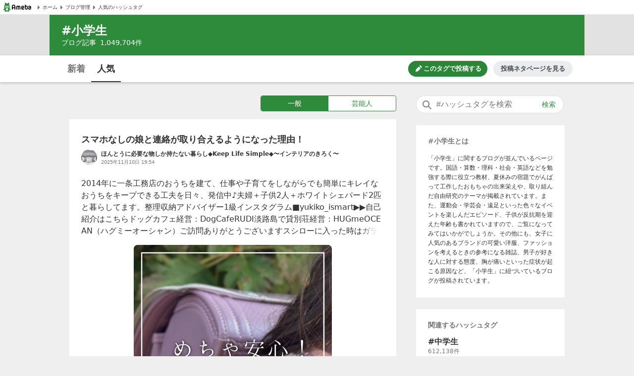

--- FILE ---
content_type: text/html; charset=utf-8
request_url: https://www.google.com/recaptcha/api2/aframe
body_size: 263
content:
<!DOCTYPE HTML><html><head><meta http-equiv="content-type" content="text/html; charset=UTF-8"></head><body><script nonce="XaUtfsMnrp9tb6ugcMxs0w">/** Anti-fraud and anti-abuse applications only. See google.com/recaptcha */ try{var clients={'sodar':'https://pagead2.googlesyndication.com/pagead/sodar?'};window.addEventListener("message",function(a){try{if(a.source===window.parent){var b=JSON.parse(a.data);var c=clients[b['id']];if(c){var d=document.createElement('img');d.src=c+b['params']+'&rc='+(localStorage.getItem("rc::a")?sessionStorage.getItem("rc::b"):"");window.document.body.appendChild(d);sessionStorage.setItem("rc::e",parseInt(sessionStorage.getItem("rc::e")||0)+1);localStorage.setItem("rc::h",'1762945178551');}}}catch(b){}});window.parent.postMessage("_grecaptcha_ready", "*");}catch(b){}</script></body></html>

--- FILE ---
content_type: image/svg+xml
request_url: https://stat100.ameba.jp/ameblo/blogtag-web/logo-dokusho.svg
body_size: 3152
content:
<svg fill="none" height="16" viewBox="0 0 17 16" width="17" xmlns="http://www.w3.org/2000/svg" xmlns:xlink="http://www.w3.org/1999/xlink"><pattern id="a" height="1" patternContentUnits="objectBoundingBox" width="1"><image height="64" transform="scale(.015625)" width="64" xlink:href="[data-uri]"/></pattern><path d="m.5 0h16v16h-16z" fill="url(#a)"/></svg>

--- FILE ---
content_type: image/svg+xml
request_url: https://stat100.ameba.jp/ameblo/blogtag-web/logo-ameblo.svg
body_size: 1874
content:
<svg fill="none" height="16" viewBox="0 0 17 16" width="17" xmlns="http://www.w3.org/2000/svg" xmlns:xlink="http://www.w3.org/1999/xlink"><pattern id="a" height="1" patternContentUnits="objectBoundingBox" width="1"><image height="48" transform="scale(.0208333)" width="48" xlink:href="[data-uri]"/></pattern><path d="m.5 0h16v16h-16z" fill="url(#a)"/></svg>

--- FILE ---
content_type: application/x-javascript
request_url: https://stat100.ameba.jp/ameblo/blogtag-web/bundle_pc_v20250925-a4f66d4.js
body_size: 22179
content:
!function(e){function t(t){for(var r,i,c=t[0],l=t[1],s=t[2],u=0,g=[];u<c.length;u++)i=c[u],Object.prototype.hasOwnProperty.call(o,i)&&o[i]&&g.push(o[i][0]),o[i]=0;for(r in l)Object.prototype.hasOwnProperty.call(l,r)&&(e[r]=l[r]);for(d&&d(t);g.length;)g.shift()();return a.push.apply(a,s||[]),n()}function n(){for(var e,t=0;t<a.length;t++){for(var n=a[t],r=!0,c=1;c<n.length;c++){var l=n[c];0!==o[l]&&(r=!1)}r&&(a.splice(t--,1),e=i(i.s=n[0]))}return e}var r={},o={0:0},a=[];function i(t){if(r[t])return r[t].exports;var n=r[t]={i:t,l:!1,exports:{}};return e[t].call(n.exports,n,n.exports,i),n.l=!0,n.exports}i.m=e,i.c=r,i.d=function(e,t,n){i.o(e,t)||Object.defineProperty(e,t,{enumerable:!0,get:n})},i.r=function(e){"undefined"!=typeof Symbol&&Symbol.toStringTag&&Object.defineProperty(e,Symbol.toStringTag,{value:"Module"}),Object.defineProperty(e,"__esModule",{value:!0})},i.t=function(e,t){if(1&t&&(e=i(e)),8&t)return e;if(4&t&&"object"==typeof e&&e&&e.__esModule)return e;var n=Object.create(null);if(i.r(n),Object.defineProperty(n,"default",{enumerable:!0,value:e}),2&t&&"string"!=typeof e)for(var r in e)i.d(n,r,function(t){return e[t]}.bind(null,r));return n},i.n=function(e){var t=e&&e.__esModule?function(){return e.default}:function(){return e};return i.d(t,"a",t),t},i.o=function(e,t){return Object.prototype.hasOwnProperty.call(e,t)},i.p="";var c=window.webpackJsonp=window.webpackJsonp||[],l=c.push.bind(c);c.push=t,c=c.slice();for(var s=0;s<c.length;s++)t(c[s]);var d=l;a.push([578,1]),n()}({578:function(e,t,n){"use strict";n.r(t);var r={};n.r(r),n.d(r,"hashtagInfo",(function(){return W})),n.d(r,"popularEntries",(function(){return F})),n.d(r,"newEntries",(function(){return G})),n.d(r,"hashtagRanking",(function(){return K})),n.d(r,"relatedHashtag",(function(){return V}));var o={};n.r(o),n.d(o,"iineInfo",(function(){return oe}));var a={};n.r(a),n.d(a,"modalState",(function(){return se}));var i={};n.r(i),n.d(i,"page",(function(){return _e}));var c={};n.r(c),n.d(c,"suggests",(function(){return Pe}));n(236),n(422);var l=n(9),s=n.n(l),d=n(97),u=n.n(d),g=n(138),p=n.n(g),f=n(4),m=function(e){var t=e;t=e instanceof Error?e:"object"===p()(e)?new Error(JSON.stringify(e)):new Error(e);var n={};return Object.getOwnPropertyNames(t).forEach((function(e){n[e]=t[e]})),n},h=function(e){var t={data:{},error:{},statusCode:200};if("ECONNABORTED"===m(e).code)return t.statusCode=408,t.error={reason_message:"サーバーに接続できませんでした。処理に時間がかかっているか、通信が不安定な可能性があります。"},t;if(e.response&&e.response.data&&"string"==typeof e.response.data.error)return t.statusCode=e.response.data.status,t.error={reason:e.response.data.reason,reason_code:e.response.data.reason_code,reason_message:e.response.data.reason_message},t;if(e.response&&e.response.data&&e.response.data.error)return t.statusCode=e.response.status,t.error=e.response.data.error,t;var n=Object(f.get)(e,"response.status",500);switch(t.statusCode=n,n){case 400:return t.error={reason_message:"不正なリクエストです。"},t;case 401:return t.error={reason_message:"認証が解決できません。"},t;case 403:return t.error={reason_message:"操作が正しくありません。ページを再読み込みし直してから、もう一度お試しください。"},t;case 404:return t.error={reason_message:"データがありません。"},t;case 503:return t.error={reason_message:"現在メンテナンス中で使用できません。"},t;default:t.error={reason_message:"予期しないシステムエラーが発生しました。"}}return t},b=u.a.create({baseURL:"https://blogtag.ameba.jp",timeout:5e3});b.interceptors.response.use((function(e){return Promise.resolve(e)}),(function(e){return Promise.reject(h(e))}));var v=function(e,t){return b.get("/api/iine",{params:{amebaId:e,entryId:t}})},y=function(e,t){return b.post("/api/iine/exec",{amebaId:e,entryId:t},{headers:{"x-from":window.location.origin}})},I=function(e,t){return b.post("/api/iine/cancel",{amebaId:e,entryId:t},{headers:{"x-from":window.location.origin}})},w=n(141),x=n.n(w),E=n(40),_=n.n(E);var O=function(e){if(!e.length)return null;var t="";return f.each(e,(function(n,r){t+='"'.concat(n,'"'),e.length-1<r&&(t+=",")})),"["+t+"]"},j=function(e){var t={commonPage_pageId:e.pageId,contents_bloggerAmebaId:e.bloggerAmebaId||null,contents_categoryId:e.categoryId||null,contents_contentId:e.contentId?f.toString(e.contentId):null,contents_contentIds:e.contentIds&&e.contentIds.length?O(e.contentIds):null,contents_displayposition:e.displayPosition||null,contents_entryId:e.entryId||null,contents_orderId:e.orderId||null,contents_sectionId:e.sectionId||null,contents_serviceId:e.serviceId||null,contents_tagName:e.tagName||null,event:"tapTrigger"},n=f.omitBy(t,f.isNull);window.dataLayer&&window.dataLayer.push(n)},P=function(e){var t={commonPage_pageId:e.pageId,contents_bloggerAmebaId:e.bloggerAmebaId||null,contents_categoryId:e.categoryId||null,contents_contentId:e.contentId?f.toString(e.contentId):null,contents_contentIds:e.contentIds&&e.contentIds.length?O(e.contentIds):null,contents_displayposition:e.displayPosition||null,contents_entryId:e.entryId||null,contents_orderId:e.orderId||null,contents_sectionId:e.sectionId||null,contents_serviceId:e.serviceId||null,contents_tagName:e.tagName||null,event:"view_section"},n=f.omitBy(t,f.isNull);window.dataLayer&&window.dataLayer.push(n)};function k(e,t){var n=Object.keys(e);if(Object.getOwnPropertySymbols){var r=Object.getOwnPropertySymbols(e);t&&(r=r.filter((function(t){return Object.getOwnPropertyDescriptor(e,t).enumerable}))),n.push.apply(n,r)}return n}function C(e){for(var t=1;t<arguments.length;t++){var n=null!=arguments[t]?arguments[t]:{};t%2?k(Object(n),!0).forEach((function(t){s()(e,t,n[t])})):Object.getOwnPropertyDescriptors?Object.defineProperties(e,Object.getOwnPropertyDescriptors(n)):k(Object(n)).forEach((function(t){Object.defineProperty(e,t,Object.getOwnPropertyDescriptor(n,t))}))}return e}var R=function(e){return function(t){return t({type:"SET_PAGE_STATUS_CODE",data:e})}},S=function(e){return function(t){return new Promise((function(t){t({data:e})})).then((function(){t({type:"SET_PAGE_ELEMENTS",data:e})}))}},q=function(e,t){return function(n,r){n({type:"ADD_OPENING_MODAL",payload:{id:e,options:t}}),1===r().modalState.length&&x.a.on()}},z=function(e){return function(t,n){t({type:"REMOVE_OPENING_MODAL",payload:{id:e}}),0===n().modalState.length&&x.a.off()}};function L(e,t){var n=Object.keys(e);if(Object.getOwnPropertySymbols){var r=Object.getOwnPropertySymbols(e);t&&(r=r.filter((function(t){return Object.getOwnPropertyDescriptor(e,t).enumerable}))),n.push.apply(n,r)}return n}function T(e){for(var t=1;t<arguments.length;t++){var n=null!=arguments[t]?arguments[t]:{};t%2?L(Object(n),!0).forEach((function(t){s()(e,t,n[t])})):Object.getOwnPropertyDescriptors?Object.defineProperties(e,Object.getOwnPropertyDescriptors(n)):L(Object(n)).forEach((function(t){Object.defineProperty(e,t,Object.getOwnPropertyDescriptor(n,t))}))}return e}var H=function(e){return function(t){return function(e){return b.get("/api/hashtag/info",{params:e})}({tag:e.tag}).then((function(e){return t({type:"SET_HASHTAG_INFO",data:T({},e.data)})})).catch((function(){throw new Error("fetchHashtagInfo error occurred")}))}},N=function(e){return function(t){return function(e){return b.get("/api/entries/popular",{params:{blogType:e.blogType,tag:e.tag,limit:e.limit,offset:e.offset,amebaId:e.amebaId,entryId:e.entryId,score:e.score,orderby:e.orderby}})}(e).then((function(n){return 0===n.data.rankingEntryList.length&&t(R(404)),t({type:"SET_POPULAR_ENTRIES",data:n.data,page:e.page,offset:e.offset,tag:e.tag,blogType:e.blogType,description:e.description})})).catch((function(){throw new Error("fetchPopularEntries error occurred")}))}},U=function(e){return function(t){return function(e){return b.get("/api/entries/new",{params:e})}(e).then((function(n){return 0===n.data.newArticleList.length&&t(R(404)),t({type:"SET_NEW_ENTRIES",data:n.data,page:e.page,tag:e.tag,description:e.description})})).catch((function(){throw new Error("fetchNewEntries error occurred")}))}},A=function(e){return function(t){return function(e){return b.get("/api/hashtag/ranking",{params:e})}(e).then((function(e){return t({type:"SET_HASHTAG_RANKING",data:e.data})})).catch((function(){throw new Error("fetchHashtagRanking error occurred")}))}},D=function(e){return function(t){return function(e){return b.get("/api/hashtag/related",{params:e})}({limit:e.limit,tag:e.tag}).then((function(e){return t({type:"SET_RELATED_HASHTAG",data:e.data})})).catch((function(){throw new Error("fetchRelatedHashtag error occurred")}))}};function B(e,t){var n=Object.keys(e);if(Object.getOwnPropertySymbols){var r=Object.getOwnPropertySymbols(e);t&&(r=r.filter((function(t){return Object.getOwnPropertyDescriptor(e,t).enumerable}))),n.push.apply(n,r)}return n}function M(e){for(var t=1;t<arguments.length;t++){var n=null!=arguments[t]?arguments[t]:{};t%2?B(Object(n),!0).forEach((function(t){s()(e,t,n[t])})):Object.getOwnPropertyDescriptors?Object.defineProperties(e,Object.getOwnPropertyDescriptors(n)):B(Object(n)).forEach((function(t){Object.defineProperty(e,t,Object.getOwnPropertyDescriptor(n,t))}))}return e}var W=function(){var e=arguments.length>0&&void 0!==arguments[0]?arguments[0]:{},t=arguments.length>1?arguments[1]:void 0;switch(t.type){case"SET_HASHTAG_INFO":return M({},e,{},t.data);default:return e}},F=function(){var e=arguments.length>0&&void 0!==arguments[0]?arguments[0]:{},t=arguments.length>1?arguments[1]:void 0;switch(t.type){case"SET_POPULAR_ENTRIES":return M({},e,{totalCount:t.data.totalCount||0,list:t.data.rankingEntryList||[],currentPage:parseInt(t.page||1,10)});default:return e}},G=function(){var e=arguments.length>0&&void 0!==arguments[0]?arguments[0]:{},t=arguments.length>1?arguments[1]:void 0;switch(t.type){case"SET_NEW_ENTRIES":return M({},e,{totalCount:t.data.totalCount||0,list:t.data.newArticleList||[],currentPage:parseInt(t.page||1,10)});default:return e}},K=function(){var e=arguments.length>0&&void 0!==arguments[0]?arguments[0]:[],t=arguments.length>1?arguments[1]:void 0;switch(t.type){case"SET_HASHTAG_RANKING":return t.data;default:return e}},V=function(){var e=arguments.length>0&&void 0!==arguments[0]?arguments[0]:[],t=arguments.length>1?arguments[1]:void 0;switch(t.type){case"SET_RELATED_HASHTAG":return t.data;default:return e}},Y=n(22),J=n.n(Y),$=n(45),X=n.n($);function Q(e,t){var n=Object.keys(e);if(Object.getOwnPropertySymbols){var r=Object.getOwnPropertySymbols(e);t&&(r=r.filter((function(t){return Object.getOwnPropertyDescriptor(e,t).enumerable}))),n.push.apply(n,r)}return n}function Z(e){for(var t=1;t<arguments.length;t++){var n=null!=arguments[t]?arguments[t]:{};t%2?Q(Object(n),!0).forEach((function(t){s()(e,t,n[t])})):Object.getOwnPropertyDescriptors?Object.defineProperties(e,Object.getOwnPropertyDescriptors(n)):Q(Object(n)).forEach((function(t){Object.defineProperty(e,t,Object.getOwnPropertyDescriptor(n,t))}))}return e}var ee=function(e,t,n){return r=X()(J.a.mark((function r(o){var a;return J.a.wrap((function(r){for(;;)switch(r.prev=r.next){case 0:if(r.prev=0,!n){r.next=6;break}return r.next=4,I(e,t);case 4:r.next=8;break;case 6:return r.next=8,y(e,t);case 8:return r.next=10,v(e,t);case 10:return a=r.sent,r.abrupt("return",o({type:"SET_IINE_INFO",data:Z({},a.data,{isError:!1}),amebaId:e,entryId:t}));case 14:return r.prev=14,r.t0=r.catch(0),r.abrupt("return",o({type:"SET_IINE_INFO",data:{isError:!0},amebaId:e,entryId:t}));case 17:case"end":return r.stop()}}),r,null,[[0,14]])}))),function(e){return r.apply(this,arguments)};var r},te=function(e,t){return n=X()(J.a.mark((function n(r){var o;return J.a.wrap((function(n){for(;;)switch(n.prev=n.next){case 0:return n.prev=0,n.next=3,v(e,t);case 3:return o=n.sent,n.abrupt("return",r({type:"SET_IINE_INFO",data:Z({},o.data,{isError:!1}),amebaId:e,entryId:t,isError:!1}));case 7:return n.prev=7,n.t0=n.catch(0),n.abrupt("return",r({type:"SET_IINE_INFO",data:{isError:!0},amebaId:e,entryId:t,isError:!0}));case 10:case"end":return n.stop()}}),n,null,[[0,7]])}))),function(e){return n.apply(this,arguments)};var n};function ne(e,t){var n=Object.keys(e);if(Object.getOwnPropertySymbols){var r=Object.getOwnPropertySymbols(e);t&&(r=r.filter((function(t){return Object.getOwnPropertyDescriptor(e,t).enumerable}))),n.push.apply(n,r)}return n}function re(e){for(var t=1;t<arguments.length;t++){var n=null!=arguments[t]?arguments[t]:{};t%2?ne(Object(n),!0).forEach((function(t){s()(e,t,n[t])})):Object.getOwnPropertyDescriptors?Object.defineProperties(e,Object.getOwnPropertyDescriptors(n)):ne(Object(n)).forEach((function(t){Object.defineProperty(e,t,Object.getOwnPropertyDescriptor(n,t))}))}return e}var oe=function(){var e=arguments.length>0&&void 0!==arguments[0]?arguments[0]:{},t=arguments.length>1?arguments[1]:void 0;switch(t.type){case"SET_IINE_INFO":return re({},e,s()({},t.entryId,t.data));default:return e}},ae=n(67),ie=n.n(ae),ce=function(e,t){var n=t.payload,r=n.id,o=n.options;return Object(f.find)(e,{id:r})?e:[].concat(ie()(e),[{id:r,options:o}])},le=function(e,t){var n=t.payload.id,r=Object(f.findIndex)(e,{id:n});return-1===r?e:[].concat(ie()(e.slice(0,r)),ie()(e.slice(r+1))).concat()},se=function(){var e=arguments.length>0&&void 0!==arguments[0]?arguments[0]:[],t=arguments.length>1?arguments[1]:void 0;switch(t.type){case"ADD_OPENING_MODAL":return ce(e,t);case"REMOVE_OPENING_MODAL":return le(e,t);default:return e}},de="".concat("media_tag-").concat("detail"),ue="".concat("media_tag-").concat("news"),ge="".concat("media_tag-").concat("top"),pe="".concat(de,"-"),fe="".concat(ue,"-"),me="".concat(ge,"-"),he=function(e,t,n){var r="official"===n.blogType?"official":"general",o=n.page?Object(f.escape)(n.page):1,a=n.amebaId?Object(f.escape)(n.amebaId):"",i=n.entryId?Object(f.escape)(n.entryId):void 0,c=n.score?Object(f.escape)(n.score):void 0,l=n.offset?Object(f.escape)(n.offset):void 0,s=n.orderby?Object(f.escape)(n.orderby):"desc",d=n.sortKey?Object(f.escape)(n.sortKey):void 0,u={blogType:r,tag:t,limit:30};return"detail"===e&&(a||i||o||c||l||s)&&a&&i&&o&&c&&l&&s&&Number.isFinite(parseInt(i,10))&&Number.isFinite(parseInt(o,10))&&Number.isFinite(parseInt(c,10))&&Number.isFinite(parseInt(l,10))?(u.amebaId=a,u.entryId=i,u.page=o,u.score=c,u.offset=l,u.orderby=s):"news"===e&&(a||i||o||s||d)&&a&&i&&o&&s&&d&&Number.isFinite(parseInt(i,10))&&Number.isFinite(parseInt(o,10))&&Number.isFinite(parseInt(d,10))&&(u.amebaId=a,u.entryId=i,u.page=o,u.orderby=s,u.sortKey=d),u},be=function(e,t,n,r){var o=parseInt(t,10);return{hasPrev:o>1,hasNext:e&&e.length>0&&o*n<r}};function ve(e,t){var n=Object.keys(e);if(Object.getOwnPropertySymbols){var r=Object.getOwnPropertySymbols(e);t&&(r=r.filter((function(t){return Object.getOwnPropertyDescriptor(e,t).enumerable}))),n.push.apply(n,r)}return n}function ye(e){for(var t=1;t<arguments.length;t++){var n=null!=arguments[t]?arguments[t]:{};t%2?ve(Object(n),!0).forEach((function(t){s()(e,t,n[t])})):Object.getOwnPropertyDescriptors?Object.defineProperties(e,Object.getOwnPropertyDescriptors(n)):ve(Object(n)).forEach((function(t){Object.defineProperty(e,t,Object.getOwnPropertyDescriptor(n,t))}))}return e}var Ie=function(e,t,n,r){var o="/news/".concat(encodeURIComponent(e));if(t){var a=t.amebaId,i=t.entryId,c=t.sortKey;if(a&&i&&n&&r&&c)return"".concat(o,"?amebaId=").concat(a,"&entryId=").concat(i,"&page=").concat(n,"&orderby=").concat(r,"&sortKey=").concat(c)}return o},we=function(e,t,n,r,o){var a=!t||"general"===t,i="/detail/".concat(encodeURIComponent(e)),c=[];if(a||c.push("blogType=".concat(t)),n){var l=n.amebaId,s=n.entryId,d=n.offset,u=n.score;l&&s&&r&&u&&d&&c.push("amebaId=".concat(l,"&entryId=").concat(s,"&page=").concat(r,"&score=").concat(u,"&offset=").concat(d,"&orderby=").concat(o))}return c.length>0&&(i+="?".concat(c.join("&"))),i},xe=function(e,t){var n="";e.data.newArticleList.slice(0,5).forEach((function(e){n+="|".concat(Object(f.escape)(e.title))}));var r=e.tag,o=parseInt(e.page||1,10),a=e.data.newArticleList,i=Object(f.head)(a),c=o-1,l=a.length>0?i.sortKey:"",s=a.length>0?i.amebaId:"",d=a.length>0?i.entryId:"",u="".concat(Ie(r,{amebaId:s,entryId:d,sortKey:l},c,"asc")),g=Object(f.last)(a),p=o+1,m=a.length>0?g.sortKey:"",h=a.length>0?g.amebaId:"",b=a.length>0?g.entryId:"",v="".concat(Ie(r,{amebaId:h,entryId:b,sortKey:m},p,"desc")),y=be(a,o,30,e.data.totalCount);return ye({},t,{canonical:Ie(r),description:e.description+n,pagingNextUrl:y.hasNext?v:null,pagingPrevUrl:y.hasPrev?u:null})},Ee=function(e,t){var n="";e.data.rankingEntryList.slice(0,5).forEach((function(e){n+="'|'".concat(Object(f.escape)(e.title))}));var r=e.tag,o=parseInt(e.page||1,10),a=o-1,i=o+1,c=e.data.rankingEntryList,l=Object(f.head)(c),s=c.length>0?l.amebaId:"",d=c.length>0?l.entryId:"",u=c.length>0?l.score:"",g=c.length>0?l.ranking:"",p="".concat(we(r,e.blogType,{amebaId:s,entryId:d,score:u,offset:g},a,"asc")),m=Object(f.last)(c),h=c.length>0?m.amebaId:"",b=c.length>0?m.entryId:"",v=c.length>0?m.score:"",y=c.length>0?m.ranking:"",I="".concat(we(r,e.blogType,{amebaId:h,entryId:b,score:v,offset:y},i,"desc")),w=be(c,o,30,e.data.totalCount);return ye({},t,{canonical:we(r),description:e.description+n,pagingNextUrl:w.hasNext?I:null,pagingPrevUrl:w.hasPrev?p:null})},_e=function(){var e=arguments.length>0&&void 0!==arguments[0]?arguments[0]:{},t=arguments.length>1?arguments[1]:void 0;switch(t.type){case"SET_PAGE_ELEMENTS":return ye({},e,{description:t.data.description,title:t.data.title,mineCategories:t.data.mineCategories,minePageId:t.data.minePageId,mineTagName:t.data.mineTagName,canonical:t.data.canonical,blogType:t.data.blogType});case"SET_NEW_ENTRIES":return xe(t,e);case"SET_POPULAR_ENTRIES":return Ee(t,e);case"SET_PAGE_STATUS_CODE":return ye({},e,{statusCode:t.data});default:return e}},Oe=u.a.create({baseURL:"https://api.search.ameba.jp",timeout:5e3});Oe.interceptors.response.use((function(e){return Promise.resolve(e)}),(function(e){return Promise.reject(h(e))}));var je=function(e){return function(t){return function(e){return Oe.get("/24/complete",{params:{v:2,q:e}})}(e).then((function(e){return t({type:"SET_SUGGEST",data:e.data})})).catch((function(){throw new Error("fetchSuggest error occurred")}))}},Pe=function(){var e=arguments.length>0&&void 0!==arguments[0]?arguments[0]:[],t=arguments.length>1?arguments[1]:void 0;switch(t.type){case"SET_SUGGEST":return t.data;default:return e}},ke={};Object.assign(ke,r,o,a,i,c);var Ce=ke,Re=n(234),Se=n(0),qe=n.n(Se),ze=n(57),Le=n.n(ze),Te=n(210),He=n(75),Ne=(n(467),n(214)),Ue=function(e){return e?String(e).replace(/(\d)(?=(\d{3})+(?!\d))/g,"$1,"):"0"},Ae=function(e){return e?Object(Ne.parse)(e.replace(/\?/,"")):""},De=n(16),Be=n.n(De),Me=n(2),We={clr_black_a80:"rgba(0, 0, 0, 0.8)",clr_black_a50:"rgba(0, 0, 0, 0.5)",clr_black_a10:"rgba(0, 0, 0, 0.1)",clr_black_a5:"rgba(0, 0, 0, 0.05)",clr_darkgray:"#333",clr_gray:"#757575",clr_lightgray:"#858585",clr_darksilver:"#aaa",clr_dimsilver:"#ccc",clr_silver:"#e2e2e2",clr_lightsilver:"#efefef",clr_whitesmoke:"#f8f8f8",clr_white:"#fff",clr_green:"#2d8c3c",clr_lightgreen:"#49c755",clr_blue:"#4290c6",clr_lightblue:"#58b8ef",clr_pink:"#ff547c",clr_red:"#f24c3b",clr_orange:"#fe9019",clr_yellow:"#f8cd21",clr_lightyellow:"#fcfae8",clr_gold:"#cea65c",clr_bronze:"#b98353",clr_violet:"#976697",clr_darkgreen:"#298538",clr_twitter:"#1da1f2",clr_facebook:"#3b5998",clr_line:"#00b900",clr_hatebu:"#008fde",clr_755:"#fb4c42",clr_dotmoney:"#00bd9e",clr_amebanews:"#3890f1",space_px8:"8px",space_px16:"16px",space_px24:"24px",space_px32:"32px",space_px40:"40px",space_px48:"48px",space_px56:"56px",space_px64:"64px",space_px72:"72px",space_px80:"80px",space_rem2:"0.125rem",space_rem4:"0.25rem",space_rem6:"0.375rem",space_rem8:"0.5rem",space_rem16:"1rem",space_rem20:"1.25rem",space_rem24:"1.5rem",space_rem32:"2rem",space_rem40:"2.5rem",space_rem48:"3rem",space_rem56:"3.5rem",space_rem64:"4rem",space_rem72:"4.5rem",space_rem80:"5rem",font_sizeLLL:"20px",font_sizeLL:"18px",font_sizeL:"16px",font_sizeM:"14px",font_sizeS:"12px",font_sizeSS:"10px"};We.bd_std="1px solid ".concat(We.clr_silver),We.focus_style_button="\n  0 0 0 2px ".concat(We.clr_white,",\n  0 0 0 4px ").concat(We.clr_lightgreen,"\n"),We.focus_style_input="0 0 0 2px ".concat(We.clr_lightgreen),We.focus_style_slim_input="inset 0 0 0 1px ".concat(We.clr_lightgreen);var Fe=We;function Ge(){var e=Be()(["\n","\n\nbody {\n  font-family: Meiryo, Yu Gothic Medium, system-ui, -apple-system, BlinkMacSystemFont, sans-serif;\n  background-color: ",";\n}\n\n"]);return Ge=function(){return e},e}var Ke,Ve,Ye,Je,$e=Object(Me.a)(Ge(),"\nhtml,\nbody,\ndiv,\ndl,\ndt,\ndd,\nul,\nol,\nli,\nh1,\nh2,\nh3,\nh4,\nh5,\nh6,\npre,\ncode,\nform,\nfieldset,\nlegend,\ninput,\ntextarea,\np,\nblockquote,\ntable,\nth,\ntd,\nfigure,\nfigcaption,\narticle,\naside,\ncanvas,\ndetails,\nfigcaption,\nfigure,\nfooter,\nheader,\nmenu,\nnav,\nsection,\nsummary,\naddress,\ncaption,\nem,\nstrong {\n  margin: 0;\n  padding: 0;\n}\n\nhtml,\nbody {\n  height: 100%;\n}\n\nli {\n  list-style: none;\n}\n",Fe.clr_lightsilver),Xe="ROUTER/LOCATION_CHANGE",Qe=function(e){return function(t){return t({type:Xe,payload:{location:e.location,history:e.history,pathname:e.pathname,search:e.search,queries:Ae(e.search),hash:e.hash,params:e.params,isApp:e.isApp}})}},Ze=n(44),et=n.n(Ze),tt=n(33),nt=n.n(tt),rt=n(65),ot=n.n(rt),at=n(41),it=n.n(at),ct=n(66),lt=n.n(ct),st=n(1),dt=n.n(st),ut=n(39),gt=function(e){if(e.dispatchProps){var t=function(t){return Object(ut.bindActionCreators)(e.dispatchProps,t)};return function(n){return Object(He.b)(e.mapStateToProps,t)(n)}}return function(t){return Object(He.b)(e.mapStateToProps)(t)}},pt=n(218),ft=n.n(pt),mt=n(140),ht=n.n(mt),bt=n(235),vt=function(e){return function(t){var n=t;return n["@@routeTrigger"]=e,n}},yt=(Ke=X()(J.a.mark((function e(t,n){var r;return J.a.wrap((function(e){for(;;)switch(e.prev=e.next){case 0:return e.next=2,Promise.all(n.map((function(e){return t(e)})));case 2:return r=e.sent,e.abrupt("return",ft()(r));case 4:case"end":return e.stop()}}),e)}))),function(e,t){return Ke.apply(this,arguments)}),It=function(e){return wt.apply(this,arguments)};function wt(){return(wt=X()(J.a.mark((function e(t){var n,r,o,a,i,c,l,s,d,u,g;return J.a.wrap((function(e){for(;;)switch(e.prev=e.next){case 0:return n=t.routes,r=t.dispatch,o=t.headers,a=t.baseUrl,i=t.query,c=t.execDefer,l=t.execDone,s=new bt.a(n),e.prev=2,e.next=5,s.resolve(a);case 5:if(d=e.sent,u=ht()(d,["component","@@routeTrigger"])){e.next=9;break}return e.abrupt("return",d);case 9:if(!c||!u.defer){e.next=12;break}return e.next=12,yt(r,u.defer({query:i,params:d.params,headers:o}));case 12:if(!l||!u.done){e.next=15;break}return e.next=15,yt(r,u.done({query:i,params:d.params,headers:o}));case 15:return e.abrupt("return",d);case 18:if(e.prev=18,e.t0=e.catch(2),!(g=m(e.t0)).status||404!==g.status){e.next=23;break}return e.abrupt("return",void 0);case 23:throw console.error("MatchRoute:",e.t0),new Error(e.t0);case 25:case"end":return e.stop()}}),e,null,[[2,18]])})))).apply(this,arguments)}function xt(e,t){var n=Object.keys(e);if(Object.getOwnPropertySymbols){var r=Object.getOwnPropertySymbols(e);t&&(r=r.filter((function(t){return Object.getOwnPropertyDescriptor(e,t).enumerable}))),n.push.apply(n,r)}return n}function Et(e){for(var t=1;t<arguments.length;t++){var n=null!=arguments[t]?arguments[t]:{};t%2?xt(Object(n),!0).forEach((function(t){s()(e,t,n[t])})):Object.getOwnPropertyDescriptors?Object.defineProperties(e,Object.getOwnPropertyDescriptors(n)):xt(Object(n)).forEach((function(t){Object.defineProperty(e,t,Object.getOwnPropertyDescriptor(n,t))}))}return e}function _t(){if("undefined"==typeof Reflect||!Reflect.construct)return!1;if(Reflect.construct.sham)return!1;if("function"==typeof Proxy)return!0;try{return Date.prototype.toString.call(Reflect.construct(Date,[],(function(){}))),!0}catch(e){return!1}}var Ot=gt({mapStateToProps:function(e){return{routing:e.routing}}})((Je=Ye=function(e){lt()(r,e);var t,n=(t=r,function(){var e,n=it()(t);if(_t()){var r=it()(this).constructor;e=Reflect.construct(n,arguments,r)}else e=n.apply(this,arguments);return ot()(this,e)});function r(e){var t;return et()(this,r),(t=n.call(this,e)).state={children:e.children},t}return nt()(r,[{key:"UNSAFE_componentWillUpdate",value:function(e){var t=this,n=this.props,r=n.routes,o=n.dispatch,a=n.execDefer,i=n.execDone,c=n.routing,l=e.routing;c&&l&&(l.pathname===c.pathname&&l.hash===c.hash&&l.search===c.search||It({routes:r,dispatch:o,baseUrl:l.pathname,query:l.queries,execDefer:a,execDone:i}).then((function(e){if(!e)throw new Error("Not Found");var n=e.component;t.setState({children:Se.createElement(n,{routing:Et({},c,{params:e.params})})})})))}},{key:"render",value:function(){var e=this.state.children;return e?Se.Children.only(e):null}}]),r}(Se.Component),Ye.propTypes={children:dt.a.node.isRequired,dispatch:dt.a.func.isRequired,execDefer:dt.a.bool.isRequired,execDone:dt.a.bool.isRequired,routes:dt.a.array.isRequired,routing:dt.a.object.isRequired},Ve=Je))||Ve,jt=(n(561),n(219));function Pt(e,t){var n=Object.keys(e);if(Object.getOwnPropertySymbols){var r=Object.getOwnPropertySymbols(e);t&&(r=r.filter((function(t){return Object.getOwnPropertyDescriptor(e,t).enumerable}))),n.push.apply(n,r)}return n}function kt(e){for(var t=1;t<arguments.length;t++){var n=null!=arguments[t]?arguments[t]:{};t%2?Pt(Object(n),!0).forEach((function(t){s()(e,t,n[t])})):Object.getOwnPropertyDescriptors?Object.defineProperties(e,Object.getOwnPropertyDescriptors(n)):Pt(Object(n)).forEach((function(t){Object.defineProperty(e,t,Object.getOwnPropertyDescriptor(n,t))}))}return e}var Ct={pathname:"/",search:"",hash:""},Rt=function(){var e=arguments.length>0&&void 0!==arguments[0]?arguments[0]:{},t=arguments.length>1?arguments[1]:void 0,n=arguments.length>2?arguments[2]:void 0,r=kt({},e,{routing:kt({},e.routing,{history:t})}),o=Object(ut.applyMiddleware)(jt.a),a=o,i=function(){var e=arguments.length>0&&void 0!==arguments[0]?arguments[0]:Ct,t=arguments.length>1?arguments[1]:void 0;switch(t.type){case Xe:return kt({},e,{},t.payload);default:return e}},c=Object(ut.combineReducers)(kt({},n||{},{routing:i})),l=function(e,t){return c(e,t)};return Object(ut.createStore)(l,r,a)};function St(e,t){var n=Object.keys(e);if(Object.getOwnPropertySymbols){var r=Object.getOwnPropertySymbols(e);t&&(r=r.filter((function(t){return Object.getOwnPropertyDescriptor(e,t).enumerable}))),n.push.apply(n,r)}return n}function qt(e){for(var t=1;t<arguments.length;t++){var n=null!=arguments[t]?arguments[t]:{};t%2?St(Object(n),!0).forEach((function(t){s()(e,t,n[t])})):Object.getOwnPropertyDescriptors?Object.defineProperties(e,Object.getOwnPropertyDescriptors(n)):St(Object(n)).forEach((function(t){Object.defineProperty(e,t,Object.getOwnPropertyDescriptor(n,t))}))}return e}function zt(){return(zt=X()(J.a.mark((function e(t,n){var r,o,a,i,c;return J.a.wrap((function(e){for(;;)switch(e.prev=e.next){case 0:return r=Object(Re.a)(),o=Rt(window.INITIAL_STATE,r,n),delete window.INITIAL_STATE,e.next=5,It({routes:t,dispatch:o.dispatch,baseUrl:window.location.pathname,query:Ae(window.location.search),execDefer:!1,execDone:!0});case 5:if(a=e.sent){e.next=8;break}throw new Error("Not Found");case 8:r.listen((function(e){if(Qe&&e){var t=o.getState();o.dispatch(Qe({location:e,history:r,pathname:e.pathname,search:e.search,hash:e.hash,isApp:t.routing.isApp}))}})),i=qt({},o.getState().routing,{params:a.params}),c=a.component,Te.setAppElement("#root"),Object(ze.hydrate)(Se.createElement(Se.Fragment,null,Se.createElement($e,null),Se.createElement(He.a,{store:o},Se.createElement(Ot,{dispatch:o.dispatch,execDefer:!0,execDone:!0,routes:t,routing:i},Se.createElement(c,null)))),document.getElementById("app"));case 13:case"end":return e.stop()}}),e)})))).apply(this,arguments)}var Lt={frameId:"div-gpt-ad-1525942485619-0",frameName:"pc_ameba_blogtag_ATF_rec"},Tt={frameId:"div-gpt-ad-1525942539681-0",frameName:"pc_ameba_blogtag_BTF_rec"},Ht=Me.c.div.withConfig({componentId:"sc-18nq852-0"})(["margin:0 auto;overflow:hidden;padding:3px 0 50px 0;position:relative;width:1000px;display:table;"]);function Nt(e){var t=e.children;return Se.createElement(Ht,null,t)}Nt.propTypes={children:dt.a.node.isRequired};var Ut=Me.c.aside.withConfig({componentId:"sc-167sa6c-0"})(["display:table-cell;vertical-align:top;width:300px;padding:0;margin:0;"]),At=(Me.c.aside.withConfig({componentId:"sc-167sa6c-1"})(["display:block;vertical-align:top;width:100%;"]),Me.c.main.withConfig({componentId:"hl8g4g-0"})(["display:table-cell;vertical-align:top;width:660px;padding:0 40px 0 0;"])),Dt=(Me.c.main.withConfig({componentId:"hl8g4g-1"})(["vertical-align:top;width:100%;margin-bottom ",";"],Fe.space_rem24),n(21)),Bt=n.n(Dt),Mt=Me.c.div.withConfig({componentId:"sc-1dlwl5c-0"})(["position:relative;"]);function Wt(e){var t=e.frameName,r=e.frameId,o=e.sdkName,a=e.tagName,i=Se.useState(!1),c=Bt()(i,2),l=c[0],s=c[1];return Se.useEffect((function(){var e;"undefined"!=typeof document&&n(565)("".concat("https://stat100.ameba.jp","/ad/dfp/js/").concat(o,".js?20180517"),(function(){window.Amb&&window.Amb.dfp?(e||(window.googletag=window.googletag||{},(e=window.googletag||{}).cmd=e.cmd||[]),e.cmd.push((function(){e.pubads().setTargeting("blogtag",a)})),window.Amb.dfp.setFrame(document.getElementById(r))):s(!0)}))})),l?null:Se.createElement(Mt,null,Se.createElement("div",{id:r,name:"/".concat("7765","/").concat(t)}))}Wt.propTypes={frameId:dt.a.string.isRequired,frameName:dt.a.string.isRequired,sdkName:dt.a.string.isRequired,tagName:dt.a.string},Wt.defaultProps={tagName:""};var Ft=Me.c.div.withConfig({componentId:"sc-9ap8z1-0"})(["margin-bottom:",";position:relative;width:300px;padding:0;"],Fe.space_rem24);function Gt(e){var t=e.setting,n=e.tagName;return Se.createElement(Ft,null,Se.createElement(Wt,{frameId:t.frameId,frameName:t.frameName,sdkName:"dfp",tagName:n}))}Gt.propTypes={setting:dt.a.object.isRequired,tagName:dt.a.string},Gt.defaultProps={tagName:""};var Kt,Vt,Yt,Jt=Se.memo(Gt,(function(e,t){return Object(f.isEqual)(e.setting,t.setting)&&e.tagName===t.tagName})),$t=n(74),Xt=n.n($t),Qt=n(220),Zt=n.n(Qt),en=n(221),tn=n.n(en),nn=n(46),rn=n.n(nn),on=function(){function e(t){var n=this;et()(this,e),this.callbacks=new WeakMap,this.observer=new IntersectionObserver((function(e){e.forEach((function(e){var t=n.callbacks.get(e.target);e.target&&t?t(e,n.observer):n.observer.unobserve(e.target)}))}),t)}return nt()(e,[{key:"listen",value:function(e,t){var n=this;return this.callbacks.set(e,t),this.observer.observe(e),function(){n.callbacks.delete(e),n.observer.unobserve(e)}}},{key:"disconnect",value:function(){var e=this;return function(){e.observer.disconnect(),e.callbacks=null}}}]),e}();function an(e){return new on(e)}function cn(){if("undefined"==typeof Reflect||!Reflect.construct)return!1;if(Reflect.construct.sham)return!1;if("function"==typeof Proxy)return!0;try{return Date.prototype.toString.call(Reflect.construct(Date,[],(function(){}))),!0}catch(e){return!1}}var ln=gt({dispatchProps:{tapLogger:function(){var e=arguments.length>0&&void 0!==arguments[0]?arguments[0]:{};return function(t,n){return j(C({},e,{pageId:n().page.minePageId}))}},viewLogger:function(){var e=arguments.length>0&&void 0!==arguments[0]?arguments[0]:{};return function(t,n){return P(C({},e,{pageId:n().page.minePageId}))}}}})((Yt=Vt=function(e){lt()(r,e);var t,n=(t=r,function(){var e,n=it()(t);if(cn()){var r=it()(this).constructor;e=Reflect.construct(n,arguments,r)}else e=n.apply(this,arguments);return ot()(this,e)});function r(e){var t;return et()(this,r),(t=n.call(this,e)).handleClick=t.handleClick.bind(rn()(t)),t.handleInview=t.handleInview.bind(rn()(t)),t.startListen=t.startListen.bind(rn()(t)),t.stopListen=t.stopListen.bind(rn()(t)),t.inviewTracked=!1,t}return nt()(r,null,[{key:"defaultProps",get:function(){return{activate:["tap"],bloggerAmebaId:"",categories:[],categoryId:"",children:null,contentId:"",displayPosition:"",entryId:"",orderId:"",pageId:"",sectionId:"",serviceId:"",tagName:"",tapLogger:f.noop,viewLogger:f.noop}}}]),nt()(r,[{key:"componentDidMount",value:function(){this.startListen()}},{key:"componentDidUpdate",value:function(){this.startListen()}},{key:"componentWillUnmount",value:function(){this.stopListen()}},{key:"startListen",value:function(){var e=this;-1===this.props.activate.indexOf("view")||this.inviewTracked||(r.intersectionListener||(r.intersectionListener=an({})),this.stopListen(),this.trigger=Le.a.findDOMNode(this),this.trigger&&!this.unlisten&&(this.unlisten=r.intersectionListener.listen(this.trigger,(function(t){(t.isIntersecting||t.intersectionRatio>0)&&(e.stopListen(),e.handleInview())}))))}},{key:"stopListen",value:function(){this.unlisten&&(this.unlisten(),this.unlisten=null)}},{key:"handleClick",value:function(e){var t=this.props,n=t.children,r=t.tapLogger,o=qe.a.Children.only(n).props.onClick;o&&o(e),r(this.params)}},{key:"handleInview",value:function(){var e=this.props.viewLogger;this.inviewTracked=!0,e(this.params)}},{key:"render",value:function(){var e=this.props,t=e.activate,n=e.children;return-1!==t.indexOf("tap")&&(n=qe.a.cloneElement(n,{onClick:this.handleClick})),n}},{key:"params",get:function(){var e=this.props,t=e.bloggerAmebaId,n=e.categories,r=e.categoryId,o=e.contentId,a=e.displayPosition,i=e.pageId,c=e.entryId,l=e.orderId,s=e.sectionId,d=e.serviceId,u=e.tagName;return{bloggerAmebaId:t,categories:n.length>0?n.join("|"):"",categoryId:r,contentId:o,displayPosition:a,pageId:i,entryId:c,orderId:l,sectionId:s,serviceId:d,tagName:u}}}]),r}(qe.a.PureComponent),Vt.propTypes={activate:dt.a.arrayOf(dt.a.oneOf(["tap","view"])),bloggerAmebaId:dt.a.string,categories:dt.a.arrayOf(dt.a.string),categoryId:dt.a.string,children:dt.a.node,contentId:dt.a.string,displayPosition:dt.a.string,entryId:dt.a.string,orderId:dt.a.string,pageId:dt.a.string,sectionId:dt.a.string,serviceId:dt.a.string,tagName:dt.a.string,tapLogger:dt.a.func,viewLogger:dt.a.func},Kt=Yt))||Kt,sn=Me.c.button.withConfig({componentId:"sc-1msboi3-0"})(["box-sizing:border-box;line-height:1rem;text-decoration:none;width:100%;background:none;border:none;cursor:pointer;&:focus{box-shadow:",";outline:0;}",""],Fe.focus_style_button,(function(e){return e.useHover?Object(Me.b)(["&:hover{cursor:pointer;opacity:0.5;}"]):""})),dn=Se.forwardRef((function(e,t){return Se.createElement(ln,{activate:e.activate,bloggerAmebaId:e.amebaId,contentId:e.contentId,entryId:e.entryId,orderId:e.orderId,sectionId:e.sectionId},Se.createElement(sn,{"aria-label":e.ariaLabel,className:e.className,ref:t,style:e.style,type:e.type,useHover:e.useHover,onClick:e.handleClick},e.children))}));dn.propTypes={activate:dt.a.arrayOf(dt.a.oneOf(["tap","view"])),amebaId:dt.a.string,ariaLabel:dt.a.string,children:dt.a.node.isRequired,className:dt.a.string,contentId:dt.a.string,entryId:dt.a.string,handleClick:dt.a.func,orderId:dt.a.string,sectionId:dt.a.string,style:dt.a.object,type:dt.a.string,useHover:dt.a.bool},dn.defaultProps={amebaId:"",activate:["tap","view"],ariaLabel:null,className:"",contentId:"",entryId:"",handleClick:f.noop,orderId:"",sectionId:"",style:{},type:"button",useHover:!1};var un=dn,gn=Me.c.input.withConfig({componentId:"ulkx4g-0"})(["width:100%;padding-top:",";padding-bottom:",";padding-left:",";padding-right:",";box-sizing:border-box;font-size:",";border-radius:20px;border:",";&:focus{outline:0;box-shadow:",";}&::placeholder{color:",";}"],Fe.space_rem8,Fe.space_rem8,Fe.space_px40,Fe.space_px48,Fe.font_sizeL,Fe.bd_std,Fe.focus_style_input,Fe.clr_gray),pn=Object(Me.c)(un).withConfig({componentId:"ulkx4g-1"})(["position:absolute;top:8px;right:8px;color:",";font-size:",";width:48px;height:20px;border-radius:10px;box-sizing:border-box;&:focus{box-shadow:",";}&:hover{opacity:0.7;}"],Fe.clr_green,Fe.font_sizeM,Fe.focus_style_input),fn=Me.c.img.withConfig({componentId:"ulkx4g-2"})(["position:absolute;top:7px;left:10px;"]),mn=Me.c.div.withConfig({componentId:"ulkx4g-3"})(["padding:"," 0;word-break:keep-all;&:hover{cursor:pointer;opacity:0.7;}"],Fe.space_rem8),hn=Me.c.span.withConfig({componentId:"ulkx4g-4"})(["padding-right:",";font-size:",";font-weight:bold;color:",";&::before{content:'#';}"],Fe.space_px8,Fe.font_sizeL,Fe.clr_darkgray),bn=Me.c.span.withConfig({componentId:"ulkx4g-5"})(["font-size:",";color:",";"],Fe.font_sizeS,Fe.clr_gray),vn=Me.c.div.withConfig({componentId:"ulkx4g-6"})(["position:absolute;z-index:10;background-color:",";right:0;> ul{box-sizing:border-box;padding:"," ",";max-width:600px;min-width:300px;box-shadow:0 2px 8px 2px rgba(0,0,0,0.2);}"],Fe.clr_white,Fe.space_rem16,Fe.space_px24),yn=Me.c.form.withConfig({componentId:"ulkx4g-7"})(["position:relative;margin-bottom:",";padding:0 2px 0 0;width:300px;box-sizing:border-box;"],Fe.space_rem24),In=function(e){e.preventDefault();var t=encodeURI(document.querySelector("#searchBox").value.replace(/^[\s]+|[\s]+$/g,""));t&&(window.location.href="/detail/".concat(t))},wn=function(e){return Se.createElement(Se.Fragment,null,Se.createElement(fn,{alt:"","aria-hidden":!0,height:24,src:tn.a,width:24}),Se.createElement(gn,Xt()({"aria-label":"ハッシュタグを検索する"},e)))},xn=function(e){return Se.createElement(mn,{role:"option"},Se.createElement(hn,null,e.text),Se.createElement(bn,null,Ue(e.num_posts),"件"))},En=function(e){var t=e.children,n=e.containerProps;return Se.createElement(vn,Xt()({},n,{"aria-hidden":Object(f.isEmpty)(t)}),t)};function _n(e){var t=Se.useState(""),n=Bt()(t,2),r=n[0],o=n[1],a=e.fetchSuggest,i=e.logPrefix,c=e.suggests,l={id:"searchBox",placeholder:"#ハッシュタグを検索",maxLength:30,value:r,onChange:function(e){a(e.target.value),o(e.target.value)}};return Se.createElement(yn,{onSubmit:In},Se.createElement(Zt.a,{getSuggestionValue:function(e){return e.text},inputProps:l,renderInputComponent:wn,renderSuggestion:xn,renderSuggestionsContainer:En,shouldRenderSuggestions:function(e){return e.trim().length>0},suggestions:c,onSuggestionsClearRequested:f.noop,onSuggestionSelected:function(e,t){var n=t.suggestion;return o(n.text)},onSuggestionsFetchRequested:f.noop}),Se.createElement(pn,{sectionId:"".concat(i,"search-button"),type:"submit"},"検索"))}_n.propTypes={fetchSuggest:dt.a.func.isRequired,logPrefix:dt.a.string.isRequired,suggests:dt.a.array},_n.defaultProps={suggests:[]};var On=Se.memo(_n,(function(e,t){return Object(f.isEqual)(e.suggests,t.suggests)&&e.logPrefix===t.logPrefix})),jn=n(98),Pn=n.n(jn),kn=Me.c.img.withConfig({componentId:"sc-1lj288c-0"})(["display:block;"]);function Cn(e){var t=e.height,n=e.width;return Se.createElement(kn,{alt:"Ameba（アメーバ）",height:t,src:"".concat("https://stat100.ameba.jp/ameblo/blogtag-web","/ameba-logo.svg"),width:n})}Cn.propTypes={height:dt.a.number.isRequired,width:dt.a.number.isRequired};var Rn,Sn,qn,zn=n(222),Ln=n.n(zn);function Tn(){if("undefined"==typeof Reflect||!Reflect.construct)return!1;if(Reflect.construct.sham)return!1;if("function"==typeof Proxy)return!0;try{return Date.prototype.toString.call(Reflect.construct(Date,[],(function(){}))),!0}catch(e){return!1}}var Hn=Me.c.a.withConfig({componentId:"sc-1htkhgi-0"})([""]);var Nn=gt({mapStateToProps:function(e){return{routing:e.routing}}})((qn=Sn=function(e){lt()(r,e);var t,n=(t=r,function(){var e,n=it()(t);if(Tn()){var r=it()(this).constructor;e=Reflect.construct(n,arguments,r)}else e=n.apply(this,arguments);return ot()(this,e)});function r(e){var t;return et()(this,r),(t=n.call(this,e)).handleClick=t.handleClick.bind(rn()(t)),t}return nt()(r,null,[{key:"defaultProps",get:function(){return{replace:!1,routing:null}}}]),nt()(r,[{key:"handleClick",value:function(e,t){var n,r=this.props,o=r.replace,a=r.to;e.defaultPrevented||0!==e.button||(n=e,n.metaKey||n.altKey||n.ctrlKey||n.shiftKey)||(e.preventDefault(),(o?t.replace:t.push)(a))}},{key:"render",value:function(){var e=this,t=this.props,n=t.children,r=t.routing,o=t.to,a=Ln()(t,["children","routing","to"]);return Se.createElement(Hn,Xt()({},a,{href:o,onClick:function(t){return e.handleClick(t,r.history)}}),n)}}]),r}(Se.Component),Sn.propTypes={children:dt.a.node.isRequired,replace:dt.a.bool,routing:dt.a.object,to:dt.a.string.isRequired},Rn=qn))||Rn,Un=Object(Me.b)(["text-decoration:none;&:focus{color:",";outline:0;text-decoration:underline;}",""],Fe.clr_lightgreen,(function(e){return e.useHover?Object(Me.b)(["&:hover{text-decoration:underline;}"]):""})),An=Object(Me.c)(Nn).withConfig({componentId:"mja0lr-0"})(["",""],Un),Dn=Me.c.a.withConfig({componentId:"mja0lr-1"})(["",""],Un),Bn=Me.c.span.withConfig({componentId:"mja0lr-2"})(["display:block;color:",";"],Fe.clr_silver);function Mn(e){var t=e.activate,n=e.ariaLabel,r=e.bloggerAmebaId,o=e.className,a=e.entryId,i=e.children,c=e.disabled,l=e.disabledLink,s=e.href,d=e.noreferrer,u=e.openWindow,g=e.title,p=e.sectionId,f=e.orderId,m=e.contentId,h=e.useHover,b=e.useSpa,v=e.nofollow;if(c){var y=l||Bn;return Se.createElement(y,null,i)}var I=u?"noopener":"";I+=d?" noreferrer":"",I+=v?""===I?"nofollow":" nofollow":"";var w=function(){return!b||u?Se.createElement(Dn,{"aria-label":n,className:o,href:s,rel:I,target:u?"_blank":null,title:g,useHover:h},i):Se.createElement(An,{"aria-label":n,className:o,rel:I,target:u?"_blank":null,title:g,to:s,useHover:h},i)};return p?Se.createElement(ln,{activate:t,bloggerAmebaId:r,contentId:m,entryId:a,orderId:String(f),sectionId:p},w()):w()}var Wn=Object(Me.b)(["display:inline-block;box-sizing:border-box;height:","px;border-radius:","px;&:focus{color:",";box-shadow:",";text-decoration:none;}",""],(function(e){return e.height}),(function(e){return e.height/2}),Fe.clr_lightgreen,Fe.focus_style_button,(function(e){return e.useHover?Object(Me.b)(["&:hover{cursor:pointer;opacity:0.5;text-decoration:none;}"]):""}));Object(Me.b)([""," border:1px solid ",";background-color:",";color:",";"],Wn,Fe.clr_green,Fe.clr_green,Fe.clr_white),Object(Me.b)([""," border:1px solid ",";background-color:",";color:",";"],Wn,Fe.clr_white,Fe.clr_white,Fe.clr_gray),Object(Me.b)([""," border:1px solid ",";background-color:",";color:",";"],Wn,Fe.clr_green,Fe.clr_white,Fe.clr_green);Mn.propTypes={activate:dt.a.arrayOf(dt.a.oneOf(["tap","view"])),ariaLabel:dt.a.string,bloggerAmebaId:dt.a.string,children:dt.a.node.isRequired,contentId:dt.a.string,disabled:dt.a.bool,disabledLink:dt.a.object,entryId:dt.a.string,href:dt.a.string,nofollow:dt.a.bool,noreferrer:dt.a.bool,openWindow:dt.a.bool,orderId:dt.a.string,sectionId:dt.a.string,title:dt.a.string,useHover:dt.a.bool,useSpa:dt.a.bool},Mn.defaultProps={activate:["tap","view"],ariaLabel:null,bloggerAmebaId:"",contentId:"",disabled:!1,disabledLink:null,entryId:"",href:"",nofollow:!1,noreferrer:!1,openWindow:!1,orderId:"",sectionId:"",title:null,useHover:!1,useSpa:!0};var Fn=Me.c.ul.withConfig({componentId:"v91nnt-0"})(["background-color:",";padding-inline:",";width:100%;height:30px;box-sizing:border-box;display:flex;align-items:center;column-gap:16px;border-bottom:",";"],Fe.clr_white,Fe.space_px8,Fe.bd_std),Gn=Me.c.li.withConfig({componentId:"v91nnt-1"})(["text-align:left;"]),Kn=Me.c.ul.withConfig({componentId:"v91nnt-2"})(["display:flex;column-gap:16px;align-items:center;width:100%;"]),Vn=Object(Me.c)(Mn).withConfig({componentId:"v91nnt-3"})(["display:block;&:focus{box-shadow:",";}"],Fe.focus_style_button),Yn=Me.c.li.withConfig({componentId:"v91nnt-4"})([""]),Jn=Me.c.img.withConfig({componentId:"v91nnt-5"})([""]),$n=Me.c.span.withConfig({componentId:"v91nnt-6"})(["font-size:",";"],Fe.font_sizeSS),Xn=Object(Me.c)(Mn).withConfig({componentId:"v91nnt-7"})(["display:flex;align-items:center;color:",";"],Fe.clr_darkgray);function Qn(e){var t=e.logPrefix;return Se.createElement(Fn,null,Se.createElement(Gn,null,Se.createElement(Vn,{ariaLabel:"Amebaトップページ",href:"".concat("https://www.ameba.jp","/"),openWindow:!0,sectionId:"".concat(t,"ameba-logo")},Se.createElement(Cn,{height:19,width:70}))),Se.createElement(Gn,null,Se.createElement(Kn,{role:"navigation"},Se.createElement(Yn,null,Se.createElement(Xn,{href:"https://www.ameba.jp",openWindow:!0,sectionId:"".concat(t,"home-top")},Se.createElement(Jn,{alt:"","aria-hidden":"true",height:16,src:Pn.a,width:16}),Se.createElement($n,null,"ホーム"))),Se.createElement(Yn,null,Se.createElement(Xn,{href:"".concat("https://blog.ameba.jp","/ucs/top.do"),openWindow:!0,sectionId:"".concat(t,"blog-top")},Se.createElement(Jn,{alt:"","aria-hidden":"true",height:16,src:Pn.a,width:16}),Se.createElement($n,null,"ブログ管理"))),Se.createElement(Yn,null,Se.createElement(Xn,{href:"/",sectionId:"".concat(t,"poular-top"),useSpa:!1},Se.createElement(Jn,{alt:"","aria-hidden":"true",height:16,src:Pn.a,width:16}),Se.createElement($n,null,"人気のハッシュタグ"))))))}Qn.propTypes={logPrefix:dt.a.string.isRequired};var Zn=Se.memo(Qn,(function(e,t){return e.logPrefix===t.logPrefix})),er=Me.c.div.withConfig({componentId:"qy234y-0"})(["box-sizing:border-box;color:",";padding:6rem 0;height:216px;font-size:",";text-align:center;background-color:",";"],Fe.clr_gray,Fe.font_sizeL,Fe.clr_white),tr=function(){return Se.createElement(er,null,"投稿された記事はまだありません。")},nr=Me.c.div.withConfig({componentId:"fzue2x-0"})([""]);function rr(e){var t,n=e.beforeAction,r=e.children,o=e.className,a=e.intersectionListener,i=e.render,c=e.options,l=Se.useRef(null),s=Se.useState(!1),d=Bt()(s,2),u=d[0],g=d[1],p=Se.useState(!1),f=Bt()(p,2),m=f[0],h=f[1],b=a,v=function(){t&&(t(),t=null)};Se.useEffect((function(){return n&&m||(b||(b=an(c)),v(),t=b.listen(l.current,(function(e){(e.isIntersecting||e.intersectionRatio>0)&&(n&&!m?(n(),h(!0)):g(r),v())}))),function(){v()}}));return Se.createElement(nr,{className:o,ref:l},n?n&&i?r:null:u)}rr.propTypes={beforeAction:dt.a.func,children:dt.a.node.isRequired,className:dt.a.string,intersectionListener:dt.a.object,options:dt.a.object,render:dt.a.bool},rr.defaultProps={beforeAction:null,className:"",intersectionListener:null,options:null,render:!1};var or=Me.c.li.withConfig({componentId:"sc-1o3nxwa-0"})(["display:table;border-bottom:",";width:100%;box-sizing:border-box;padding:"," 0;&:last-child{border:none;}"],Fe.bd_std,Fe.space_rem24),ar=Me.c.div.withConfig({componentId:"sc-1o3nxwa-1"})(["display:table-cell;vertical-align:top;padding-right:",";width:20px;"],Fe.space_px8),ir=Me.c.div.withConfig({componentId:"sc-1o3nxwa-2"})(["display:table-cell;vertical-align:middle;text-align:left;"]),cr=Me.c.span.withConfig({componentId:"sc-1o3nxwa-3"})(["vertical-align:top;padding-top:",";height:46px;width:20px;display:block;font-size:",";font-weight:bold;color:",";"],Fe.space_rem8,Fe.font_sizeS,Fe.clr_gray),lr=Object(Me.c)(Mn).withConfig({componentId:"sc-1o3nxwa-4"})(["display:block;color:",";font-size:28px;font-weight:bold;word-break:break-all;&::before{content:'#';}&:hover{text-decoration:none;opacity:0.7;}"],Fe.clr_darkgray),sr=Me.c.p.withConfig({componentId:"sc-1o3nxwa-5"})(["color:",";font-size:",";margin-bottom:",";"],Fe.clr_gray,Fe.font_sizeS,Fe.space_rem24),dr=Object(Me.c)(Mn).withConfig({componentId:"sc-1o3nxwa-6"})(["display:table;border:",";border-radius:8px;width:100%;height:120px;box-sizing:border-box;&:hover{opacity:0.7;}&:focus{outline:none;text-decoration:none;box-shadow:",";}"],Fe.bd_std,Fe.focus_style_button),ur=Me.c.div.withConfig({componentId:"sc-1o3nxwa-7"})(["display:table-cell;vertical-align:middle;padding:"," ",";"],Fe.space_rem16,Fe.space_px16),gr=Me.c.div.withConfig({componentId:"sc-1o3nxwa-8"})(["display:table-cell;vertical-align:middle;width:120px;height:120px;"]),pr=Me.c.img.withConfig({componentId:"sc-1o3nxwa-9"})(["display:block;border-radius:0 8px 8px 0;"]),fr=Me.c.p.withConfig({componentId:"sc-1o3nxwa-10"})(["border-radius:4px;border:",";color:",";font-size:",";padding:2px 4px;margin-bottom:",";width:184px;text-align:center;"],Fe.bd_std,Fe.clr_darkgray,Fe.font_sizeS,Fe.space_rem8),mr=Me.c.p.withConfig({componentId:"sc-1o3nxwa-11"})(["font-weight:bold;color:",";font-size:",";word-break:break-all;"],Fe.clr_darkgray,Fe.font_sizeL);function hr(e){var t=e.data,n=e.intersectionListener,r=e.logPrefix,o=e.index;return Se.createElement(or,null,Se.createElement(ar,null,Se.createElement(cr,null,t.ranking)),Se.createElement(ir,null,Se.createElement(lr,{href:"/detail/".concat(encodeURIComponent(t.hashtag)),orderId:"".concat(o),sectionId:"".concat(r,"ranking-tag"),useHover:!0,useSpa:!1},t.hashtag),Se.createElement(sr,null,Ue(t.totalCount),"件"),Se.createElement(dr,{href:t.entryUrl,openWindow:!0,orderId:"".concat(o),sectionId:"".concat(r,"ranking-entry")},Se.createElement(ur,null,Se.createElement(fr,null,"このハッシュタグで人気の記事"),Se.createElement(mr,null,t.title)),t.imageUrl&&Se.createElement(gr,null,Se.createElement(rr,{intersectionListener:n},Se.createElement(pr,{alt:"画像 ".concat(t.title," の記事より"),height:120,src:"".concat(t.imageUrl,"?cpd=240"),width:120}))))))}hr.propTypes={data:dt.a.object.isRequired,index:dt.a.number.isRequired,intersectionListener:dt.a.object,logPrefix:dt.a.string.isRequired},hr.defaultProps={intersectionListener:{}};var br=Se.memo(hr,(function(e,t){return Object(f.isEqual)(e.data,t.data)&&Object(f.isEqual)(e.intersectionListener,t.intersectionListener)&&e.index===t.index&&e.logPrefix===t.logPrefix})),vr=Me.c.li.withConfig({componentId:"sc-1geu87j-0"})(["border-bottom:",";width:100%;height:120px;box-sizing:border-box;&:last-child{border:none;}"],Fe.bd_std),yr=Me.c.div.withConfig({componentId:"sc-1geu87j-1"})(["display:table-cell;vertical-align:middle;padding-right:",";width:20px;"],Fe.space_px8),Ir=Me.c.div.withConfig({componentId:"sc-1geu87j-2"})(["display:table-cell;vertical-align:middle;text-align:left;box-sizing:border-box;padding-right:",";"],Fe.space_px8),wr=Me.c.div.withConfig({componentId:"sc-1geu87j-3"})(["display:table-cell;vertical-align:middle;width:88px;height:88px;"]),xr=Me.c.span.withConfig({componentId:"sc-1geu87j-4"})(["vertical-align:top;height:46px;width:20px;display:block;font-size:",";font-weight:bold;color:",";"],Fe.font_sizeS,Fe.clr_gray),Er=Object(Me.c)(Mn).withConfig({componentId:"sc-1geu87j-5"})(["display:table;width:100%;height:100%;&:focus{text-decoration:none;box-shadow:",";}",""],Fe.focus_style_button,(function(e){return e.useHover?Object(Me.b)(["&:hover{text-decoration:none;opacity:0.7;}"]):""})),_r=Me.c.p.withConfig({componentId:"sc-1geu87j-6"})(["color:",";font-size:",";font-weight:bold;word-break:break-all;&::before{content:'#';}"],Fe.clr_darkgray,Fe.font_sizeLL),Or=Me.c.p.withConfig({componentId:"sc-1geu87j-7"})(["color:",";display:inline-block;font-size:",";padding-right:",";"],Fe.clr_gray,Fe.font_sizeS,Fe.space_px16),jr=Object(Me.c)(rr).withConfig({componentId:"sc-1geu87j-8"})(["height:88px;margin:"," auto ",";"],Fe.space_rem16,Fe.space_rem16),Pr=Me.c.img.withConfig({componentId:"sc-1geu87j-9"})(["border-radius:8px;"]);function kr(e){var t=e.data,n=e.intersectionListener,r=e.logPrefix,o=e.index,a=e.useHover;return Se.createElement(vr,null,Se.createElement(Er,{href:"/detail/".concat(encodeURIComponent(t.hashtag)),orderId:"".concat(o),sectionId:"".concat(r,"ranking-tag"),useHover:a,useSpa:!1},Se.createElement(yr,null,Se.createElement(xr,null,t.ranking)),Se.createElement(Ir,null,Se.createElement(_r,null,t.hashtag),Se.createElement(Or,null,Ue(t.totalCount),"件")),t.imageUrl&&Se.createElement(wr,null,Se.createElement(jr,{intersectionListener:n},Se.createElement(Pr,{alt:"画像 ".concat(t.title," の記事より"),height:88,src:"".concat(t.imageUrl,"?cpd=176"),width:88})))))}kr.propTypes={data:dt.a.object.isRequired,index:dt.a.number.isRequired,intersectionListener:dt.a.object,logPrefix:dt.a.string.isRequired,useHover:dt.a.bool},kr.defaultProps={intersectionListener:{},useHover:!1};var Cr=Se.memo(kr,(function(e,t){return Object(f.isEqual)(e.data,t.data)&&Object(f.isEqual)(e.intersectionListener,t.intersectionListener)&&e.index===t.index&&e.logPrefix===t.logPrefix&&e.useHover===t.useHover})),Rr=Me.c.ul.withConfig({componentId:"g5s8vt-0"})(["padding:0 ",";background-color:",";"],Fe.space_px24,Fe.clr_white);function Sr(e){var t=e.data,n=e.logPrefix;if(!t||!t.length)return Se.createElement(tr,null);var r=Se.useState(null),o=Bt()(r,2),a=o[0],i=o[1];return Se.useEffect((function(){a||i(an())})),Se.createElement(Rr,null,t.map((function(e,t){return 1===e.ranking?Se.createElement(br,{data:e,index:t,intersectionListener:a,key:"".concat(n).concat(e.ranking),logPrefix:n}):Se.createElement(Cr,{data:e,index:t,intersectionListener:a,key:"".concat(n).concat(e.ranking),logPrefix:n,useHover:!0})})))}Sr.propTypes={data:dt.a.array,logPrefix:dt.a.string.isRequired},Sr.defaultProps={data:[]};var qr=Se.memo(Sr,(function(e,t){return Object(f.isEqual)(e.data,t.data)&&e.logPrefix===t.logPrefix})),zr=Me.c.aside.withConfig({componentId:"sc-1aszgb2-0"})(["background-color:var(--color-surface-primary);padding:"," 0;border-top:1px solid var(--color-border-low-emphasis);"],Fe.space_rem64),Lr=Me.c.div.withConfig({componentId:"sc-1aszgb2-1"})(["width:1000px;margin:auto;"]),Tr=Me.c.h2.withConfig({componentId:"sc-1aszgb2-2"})(["font-weight:bold;color:var(--color-text-high-emphasis);font-size:",";"],Fe.font_sizeL),Hr=Me.c.ul.withConfig({componentId:"sc-1aszgb2-3"})(["display:flex;flex-wrap:wrap;margin-top:",";"],Fe.space_rem20),Nr=Me.c.li.withConfig({componentId:"sc-1aszgb2-4"})(["display:flex;align-items:center;width:25%;min-height:44px;"]),Ur=Me.c.img.withConfig({componentId:"sc-1aszgb2-5"})(["margin-right:",";"],Fe.space_rem6),Ar=Me.c.img.withConfig({componentId:"sc-1aszgb2-6"})(["opacity:0;transition:opacity cubic-bezier(0,0,0,1) 150ms,transform cubic-bezier(0,0,0,1) 150ms;"]),Dr=Object(Me.c)(Mn).withConfig({componentId:"sc-1aszgb2-7"})(["display:flex;align-items:center;width:100%;height:100%;color:var(--color-text-medium-emphasis);font-size:",";font-weight:bold;text-decoration:none;&:hover,&:focus{color:var(--color-text-accent-primary);}&:hover ","{opacity:1;transform:translateX(4px);}&:focus ","{opacity:1;transform:translateX(4px);}&:focus{outline:0;box-shadow:0 0 0 2px var(--color-focus-clarity);border-radius:4px;}"],Fe.font_sizeS,Ar,Ar);function Br(){return Se.createElement(zr,null,Se.createElement(Lr,null,Se.createElement(Tr,null,"Amebaのサービス"),Se.createElement(Hr,null,Se.createElement(Nr,null,Se.createElement(Dr,{href:"https://choice.ameba.jp/",noreferrer:!0,openWindow:!0},Se.createElement(Ur,{alt:"",height:16,src:"".concat("https://stat100.ameba.jp/ameblo/blogtag-web","/logo-choice.svg"),width:16}),"Amebaチョイス",Se.createElement(Ar,{alt:"別タブで開く",height:16,src:"".concat("https://stat100.ameba.jp/ameblo/blogtag-web","/icon-openblank.svg"),width:16}))),Se.createElement(Nr,null,Se.createElement(Dr,{href:"https://d-money.jp",noreferrer:!0,openWindow:!0},Se.createElement(Ur,{alt:"",height:16,src:"".concat("https://stat100.ameba.jp/ameblo/blogtag-web","/logo-d-money.svg"),width:16}),"ドットマネー",Se.createElement(Ar,{alt:"別タブで開く",height:16,src:"".concat("https://stat100.ameba.jp/ameblo/blogtag-web","/icon-openblank.svg"),width:16}))),Se.createElement(Nr,null,Se.createElement(Dr,{href:"https://manekai.ameba.jp",noreferrer:!0,openWindow:!0},Se.createElement(Ur,{alt:"",height:16,src:"".concat("https://stat100.ameba.jp/ameblo/blogtag-web","/logo-manekai.svg"),width:16}),"マネ会 by Ameba",Se.createElement(Ar,{alt:"別タブで開く",height:16,src:"".concat("https://stat100.ameba.jp/ameblo/blogtag-web","/icon-openblank.svg"),width:16}))),Se.createElement(Nr,null,Se.createElement(Dr,{href:"https://ameblo.jp",noreferrer:!0,openWindow:!0},Se.createElement(Ur,{alt:"",height:16,src:"".concat("https://stat100.ameba.jp/ameblo/blogtag-web","/logo-ameblo.svg"),width:16}),"Amebaブログ",Se.createElement(Ar,{alt:"別タブで開く",height:16,src:"".concat("https://stat100.ameba.jp/ameblo/blogtag-web","/icon-openblank.svg"),width:16}))),Se.createElement(Nr,null,Se.createElement(Dr,{href:"https://www.amebaownd.com",noreferrer:!0,openWindow:!0},Se.createElement(Ur,{alt:"",height:16,src:"".concat("https://stat100.ameba.jp/ameblo/blogtag-web","/logo-amebaownd.svg"),width:16}),"Ameba Ownd",Se.createElement(Ar,{alt:"別タブで開く",height:16,src:"".concat("https://stat100.ameba.jp/ameblo/blogtag-web","/icon-openblank.svg"),width:16}))),Se.createElement(Nr,null,Se.createElement(Dr,{href:"https://s.pigg.ameba.jp",noreferrer:!0,openWindow:!0},Se.createElement(Ur,{alt:"",height:16,src:"".concat("https://stat100.ameba.jp/ameblo/blogtag-web","/logo-pigg.svg"),width:16}),"アメーバピグ",Se.createElement(Ar,{alt:"別タブで開く",height:16,src:"".concat("https://stat100.ameba.jp/ameblo/blogtag-web","/icon-openblank.svg"),width:16}))),Se.createElement(Nr,null,Se.createElement(Dr,{href:"https://lp.pigg-party.com",noreferrer:!0,openWindow:!0},Se.createElement(Ur,{alt:"",height:16,src:"".concat("https://stat100.ameba.jp/ameblo/blogtag-web","/logo-pigg-party.svg"),width:16}),"PIGG PARTY",Se.createElement(Ar,{alt:"別タブで開く",height:16,src:"".concat("https://stat100.ameba.jp/ameblo/blogtag-web","/icon-openblank.svg"),width:16}))),Se.createElement(Nr,null,Se.createElement(Dr,{href:"https://dokusho-ojikan.jp",noreferrer:!0,openWindow:!0},Se.createElement(Ur,{alt:"",height:16,src:"".concat("https://stat100.ameba.jp/ameblo/blogtag-web","/logo-dokusho.svg"),width:16}),"Amebaマンガ",Se.createElement(Ar,{alt:"別タブで開く",height:16,src:"".concat("https://stat100.ameba.jp/ameblo/blogtag-web","/icon-openblank.svg"),width:16}))),Se.createElement(Nr,null,Se.createElement(Dr,{href:"https://www.pigg-life.com",noreferrer:!0,openWindow:!0},Se.createElement(Ur,{alt:"",height:16,src:"".concat("https://stat100.ameba.jp/ameblo/blogtag-web","/logo-pigg-life.svg"),width:16}),"ピグライフ",Se.createElement(Ar,{alt:"別タブで開く",height:16,src:"".concat("https://stat100.ameba.jp/ameblo/blogtag-web","/icon-openblank.svg"),width:16}))),Se.createElement(Nr,null,Se.createElement(Dr,{href:"https://news.ameba.jp",noreferrer:!0,openWindow:!0},Se.createElement(Ur,{alt:"",height:16,src:"".concat("https://stat100.ameba.jp/ameblo/blogtag-web","/logo-news.svg"),width:16}),"Ameba News",Se.createElement(Ar,{alt:"別タブで開く",height:16,src:"".concat("https://stat100.ameba.jp/ameblo/blogtag-web","/icon-openblank.svg"),width:16}))),Se.createElement(Nr,null,Se.createElement(Dr,{href:"https://amb-uranai.ameba.jp",noreferrer:!0,openWindow:!0},Se.createElement(Ur,{alt:"",height:16,src:"".concat("https://stat100.ameba.jp/ameblo/blogtag-web","/logo-uranai.svg"),width:16}),"Ameba占い館SATORI",Se.createElement(Ar,{alt:"別タブで開く",height:16,src:"".concat("https://stat100.ameba.jp/ameblo/blogtag-web","/icon-openblank.svg"),width:16}))),Se.createElement(Nr,null,Se.createElement(Dr,{href:"https://ameblo.jp/blog-navi/",noreferrer:!0,openWindow:!0},Se.createElement(Ur,{alt:"",height:16,src:"".concat("https://stat100.ameba.jp/ameblo/blogtag-web","/logo-ameblo-navi.svg"),width:16}),"アメブロなび",Se.createElement(Ar,{alt:"別タブで開く",height:16,src:"".concat("https://stat100.ameba.jp/ameblo/blogtag-web","/icon-openblank.svg"),width:16}))))))}var Mr=Me.c.div.withConfig({componentId:"sc-5fi0k7-0"})(["background-color:",";max-width:100%;min-width:980px;margin-bottom:",";"],Fe.clr_white,Fe.space_rem24),Wr=Me.c.h1.withConfig({componentId:"sc-5fi0k7-1"})(["max-width:1080px;min-height:74px;margin:0 auto;box-sizing:border-box;padding:"," ",";font-size:24px;"],Fe.space_rem16,Fe.space_px40);function Fr(e){var t=e.fetchSuggest,n=e.hashtagRanking,r=e.suggests;return Se.createElement(Se.Fragment,null,Se.createElement(Zn,{logPrefix:me}),Se.createElement(Mr,null,Se.createElement(Wr,null,"人気のハッシュタグ")),Se.createElement(Nt,null,Se.createElement(At,null,Se.createElement(qr,{data:n,logPrefix:me})),Se.createElement(Ut,null,Se.createElement(On,{fetchSuggest:t,logPrefix:me,suggests:r}),Se.createElement(Jt,{setting:Lt}))),Se.createElement(Br,null))}Fr.propTypes={fetchSuggest:dt.a.func.isRequired,hashtagRanking:dt.a.array.isRequired,suggests:dt.a.array},Fr.defaultProps={suggests:[]};var Gr=Fr,Kr={defer:function(){return[A(),S({canonical:"/",description:"アメーバブログ（アメブロ）の記事につけられた人気のハッシュタグ一覧です。ハッシュタグごとに人気記事やランキングから読みたい記事を探せます。",title:"人気のハッシュタグ｜アメーバブログ（アメブロ）",mineCategories:"media",minePageId:ge,tag:null})]}},Vr={mapStateToProps:function(e){return{page:e.page,hashtagInfo:e.hashtagInfo,hashtagRanking:e.hashtagRanking,routing:e.routing,suggests:e.suggests,modalState:e.modalState}},dispatchProps:{addOpeningModal:q,fetchHashtagRanking:A,fetchSuggest:je,removeOpeningModal:z,setPageElements:S}},Yr=vt(Kr)(gt(Vr)((function(e){return Se.createElement(Gr,e)}))),Jr=n(223),$r=n.n(Jr),Xr=function(e){return!!e},Qr=Me.c.div.withConfig({componentId:"sc-1wf6ff9-0"})(["margin-bottom:",";position:sticky;top:0;z-index:10;"],Fe.space_rem24),Zr=Me.c.div.withConfig({componentId:"sc-1wf6ff9-1"})(["width:100%;height:54px;box-shadow:0 2px 5px 0 rgba(0,0,0,0.2);background-color:",";box-sizing:border-box;z-index:10;"],Fe.clr_white),eo=Me.c.div.withConfig({componentId:"sc-1wf6ff9-2"})(["max-width:1080px;width:100%;height:54px;margin:0 auto;overflow:hidden;padding:0 ",";box-sizing:border-box;&::after{clear:both;content:'';display:table;}"],Fe.space_px24),to=Me.c.ul.withConfig({componentId:"sc-1wf6ff9-3"})(["float:left;display:table;box-sizing:border-box;height:54px;"]),no=Me.c.li.withConfig({componentId:"sc-1wf6ff9-4"})(["display:table-cell;padding-top:3px;",""],(function(e){return e.isActive?"border-bottom: 2px solid ".concat(Fe.clr_darkgray,";"):""})),ro=Object(Me.c)(Mn).withConfig({componentId:"sc-1wf6ff9-5"})(["display:block;box-sizing:border-box;padding:10px 0;margin:0 4px;width:52px;border-radius:6px;text-align:center;font-size:",";font-weight:bold;color:",";line-height:1.5;"," "," &:focus{box-shadow:",";text-decoration:none;}"],Fe.font_sizeLL,Fe.clr_gray,(function(e){return e.isSelected?Object(Me.b)(["color:",";"],Fe.clr_darkgray):""}),(function(e){return e.useLocalHover?Object(Me.b)(["&:hover{cursor:pointer;opacity:0.5;text-decoration:underline;}"]):""}),Fe.focus_style_input),oo=Me.c.div.withConfig({componentId:"sc-1wf6ff9-6"})(["display:flex;justify-content:flex-end;margin:11px 0;",""],(function(e){return!e.isShow&&"display: none;"})),ao=Object(Me.c)(Mn).withConfig({componentId:"sc-1wf6ff9-7"})(["display:flex;align-items:center;justify-content:center;width:160px;height:32px;color:var(--color-text-high-emphasis-inverse);text-decoration:none;border-radius:16px;background:var(--color-surface-accent-primary);&:hover{text-decoration:none;background:var(--primary-green-100);}&:focus{color:var(--color-text-high-emphasis-inverse);text-decoration:none;outline:2px solid var(--color-focus-clarity);}"]),io=Me.c.span.withConfig({componentId:"sc-1wf6ff9-8"})(["margin-left:",";font-size:13px;font-weight:bold;line-height:1.3;"],Fe.space_rem2),co=Object(Me.c)(Mn).withConfig({componentId:"sc-1wf6ff9-9"})(["display:flex;align-items:center;justify-content:center;width:160px;height:32px;margin-left:12px;color:var(--color-text-medium-emphasis);font-size:13px;font-weight:bold;line-height:1.3;border-radius:24px;background:var(--color-surface-tertiary);&:hover{background:var(--color-surface-quaternary);}&:focus{color:var(--color-text-medium-emphasis);text-decoration:none;outline:2px solid var(--color-focus-clarity);}"]);function lo(e){var t,n,r=e.isPc,o=e.isNewSelected,a=e.isPopularSelected,i=e.logPrefix,c=e.taginfo,l=e.useHover,s=Se.useRef(),d=Se.useState(!1),u=Bt()(d,2),g=u[0],p=u[1],f=function(){var e;(null==s||null===(e=s.current)||void 0===e?void 0:e.getBoundingClientRect().top)>=1?p(!1):p(!0)};return Se.useEffect((function(){r?p(!0):window.addEventListener("scroll",f,{passive:!0})}),[r,s,p]),Se.createElement(Qr,{ref:s},Se.createElement(Zr,null,Se.createElement(eo,null,Se.createElement(to,null,Se.createElement(no,{isActive:o},Se.createElement(ro,{activate:["tap"],href:_.a.format({pathname:"/news/".concat(encodeURIComponent(c.hashtag))}),isSelected:o,sectionId:"".concat(i,"news-tab"),useLocalHover:l,useSpa:!1},"新着")),Se.createElement(no,{isActive:a},Se.createElement(ro,{activate:["tap"],href:_.a.format({pathname:"/detail/".concat(encodeURIComponent(c.hashtag))}),isSelected:a,sectionId:"".concat(i,"popular-tab"),useLocalHover:l,useSpa:!1},"人気"))),Se.createElement(oo,{isShow:g},Se.createElement(ao,{activate:["tap","view"],href:Xr(c.editorLink)?c.editorLink:(n=c.hashtag,"".concat("https://blog.ameba.jp","/ucs/entry/srventryinsertinput.do?editor_flg=5&hashtag=").concat(encodeURIComponent(n))),openWindow:!0,sectionId:Xr(c.editorLink)?"".concat(i,"post-entry-topics"):"".concat(i,"post-entry"),useHover:l},Se.createElement($r.a,{"aria-hidden":"true",height:16,width:16}),Se.createElement(io,null,(t=c.editorLink,Xr(t)?"このネタで投稿する":"このタグで投稿する"))),r&&Se.createElement(co,{activate:["tap","view"],href:"https://content.ameba.jp/trend_post",openWindow:!0,sectionId:"".concat(i,"trend-post")},"投稿ネタページを見る")))))}lo.propTypes={isNewSelected:dt.a.bool,isPc:dt.a.bool,isPopularSelected:dt.a.bool,logPrefix:dt.a.string.isRequired,taginfo:dt.a.object.isRequired,useHover:dt.a.bool},lo.defaultProps={isNewSelected:!1,isPc:!1,isPopularSelected:!1,useHover:!1};var so=Se.memo(lo,(function(e,t){return e.isNewSelected===t.isNewSelected&&e.isPc===t.isPc&&e.isPopularSelected===t.isPopularSelected&&e.logPrefix===t.logPrefix&&e.taginfo===t.taginfo&&e.useHover===t.useHover})),uo=Me.c.a.withConfig({componentId:"sc-1wonk0n-0"})(["display:flex;flex-direction:column;margin-bottom:",";color:var(--color-text-low-emphasis);text-decoration:none;border:1px solid var(--color-border-low-emphasis);border-radius:8px;background-color:var(--color-surface-primary);transition:opacity cubic-bezier(0.5,0,0.5,1) 150ms;&:hover{opacity:0.5;}&:focus{outline:2px solid var(--color-focus-clarity);outline-offset:-2px;border-radius:8px;}"],Fe.space_rem24),go=Me.c.img.withConfig({componentId:"sc-1wonk0n-1"})(["width:100%;border-radius:8px 8px 0 0;"]),po=Me.c.div.withConfig({componentId:"sc-1wonk0n-2"})(["display:flex;flex-direction:column;row-gap:10px;padding:12px;"]),fo=Me.c.div.withConfig({componentId:"sc-1wonk0n-3"})(["display:flex;align-items:center;"]),mo=Me.c.div.withConfig({componentId:"sc-1wonk0n-4"})(["position:relative;display:flex;padding-right:10px;margin-right:10px;&::after{content:'';position:absolute;top:0;right:0;bottom:0;width:1px;height:12px;margin:auto;background-color:var(--color-border-strong-emphasis);}"]),ho=Me.c.img.withConfig({componentId:"sc-1wonk0n-5"})([""]),bo=Me.c.p.withConfig({componentId:"sc-1wonk0n-6"})(["color:var(--color-text-high-emphasis);font-size:11px;font-weight:bold;"]),vo=Me.c.p.withConfig({componentId:"sc-1wonk0n-7"})(["font-size:11px;line-height:1.4;"]),yo=[{name:"ウォーターサーバー",description:"ウォーターサーバーおすすめランキング",link:"".concat("https://choice.ameba.jp","/waterserver/"),thumbnail:"".concat("https://stat100.ameba.jp/ameblo/blogtag-web","/waterserver_thumbnail.svg"),category:"ウォーターサーバー"},{name:"DIOクリニック",description:"ディオクリニックの口コミ・評判はやばい？",link:"".concat("https://choice.ameba.jp","/medical-diet/dio-clinic/"),thumbnail:"https://static-lifestyle.ameba.jp/micres/owlas/g/y9er6xp4",category:"医療ダイエット"}];function Io(e){var t=e.tagName,n=yo.find((function(e){return e.name===t}));return n?Se.createElement(uo,{href:n.link,rel:"noopener noreferrer",target:"_blank"},Se.createElement(go,{alt:"",src:n.thumbnail}),Se.createElement(po,null,Se.createElement(fo,null,Se.createElement(mo,null,Se.createElement(ho,{alt:"Ameba",height:18,src:"".concat("https://stat100.ameba.jp/ameblo/blogtag-web","/ameba-logo.svg")})),Se.createElement(bo,null,n.category)),Se.createElement(vo,null,n.description))):null}Io.propTypes={tagName:dt.a.string},Io.defaultProps={tagName:""};var wo=Se.memo(Io,(function(e,t){return e.tagName===t.tagName})),xo=n(224),Eo=n.n(xo),_o=n(225),Oo=n.n(_o),jo=Me.c.ul.withConfig({componentId:"sc-1wwspn3-0"})(["margin-top:",";width:660px;&::after{clear:both;content:'';display:table;}"],Fe.space_rem24),Po=Me.c.li.withConfig({componentId:"sc-1wwspn3-1"})(["&:first-child{float:left;}&:last-child{float:right;}"]),ko=Object(Me.c)(Mn).withConfig({componentId:"sc-1wwspn3-2"})(["border:",";box-sizing:border-box;display:block;padding:"," 0;width:122px;height:40px;color:",";font-size:",";text-align:center;background-color:",";&:focus{text-decoration:none;box-shadow:",";}"],Fe.bd_std,Fe.space_rem8,Fe.clr_darkgray,Fe.font_sizeM,Fe.clr_white,Fe.focus_style_slim_input),Co=Me.c.span.withConfig({componentId:"sc-1wwspn3-3"})(["vertical-align:middle;"]),Ro=Me.c.img.withConfig({componentId:"sc-1wwspn3-4"})(["vertical-align:middle;"]);function So(e){var t=e.limit,n=e.logPrefix,r=e.data,o=e.prevUrl,a=e.nextUrl,i=e.totalCount,c=e.currentPage;if(Object(f.isEmpty)(r))return null;var l=be(r,c,t,i);return l.hasPrev||l.hasNext?Se.createElement(jo,null,l.hasPrev&&Se.createElement(Po,null,Se.createElement(ko,{href:o,nofollow:!0,sectionId:"".concat(n,"prev-page"),useSpa:!1},Se.createElement(Ro,{alt:"","aria-hidden":!0,height:20,src:Eo.a,width:20}),Se.createElement(Co,null,"前の",t,"件"))),l.hasNext&&Se.createElement(Po,null,Se.createElement(ko,{href:a,nofollow:!0,sectionId:"".concat(n,"next-page"),useSpa:!1},Se.createElement(Co,null,"次の",t,"件"),Se.createElement(Ro,{alt:"","aria-hidden":!0,height:20,src:Oo.a,width:20})))):null}So.propTypes={currentPage:dt.a.number.isRequired,data:dt.a.array.isRequired,limit:dt.a.number.isRequired,logPrefix:dt.a.string.isRequired,nextUrl:dt.a.string,prevUrl:dt.a.string,totalCount:dt.a.number.isRequired},So.defaultProps={nextUrl:"",prevUrl:""};var qo=Se.memo(So,(function(e,t){return Object(f.isEqual)(e.data,t.data)&&e.currentPage===t.currentPage&&e.limit===t.limit&&e.logPrefix===t.logPrefix&&e.nextUrl===t.nextUrl&&e.prevUrl===t.prevUrl&&e.totalCount===t.totalCount})),zo=n(226),Lo=n.n(zo),To=n(227),Ho=n.n(To),No=n(228),Uo=n.n(No),Ao=n(229),Do=n.n(Ao),Bo=n(230),Mo=n.n(Bo),Wo={desktop:1024,phone:480,phone_small:375,phone_xsmall:320},Fo=Object.keys(Wo).reduce((function(e,t){return e[t]=function(){return Object(Me.b)(["@media (max-width:","em){","}"],Wo[t]/16,Me.b.apply(void 0,arguments))},e}),{}),Go=Object(Me.b)(["display:block;overflow:hidden;position:relative;&::before{background:linear-gradient( to right,rgba(255,255,255,0) 0%,rgba(255,255,255,0.7) 50%,"," 75%,"," 100% );bottom:0;content:'';height:1.5em;position:absolute;right:0;width:3em;z-index:5;}"],Fe.clr_white,Fe.clr_white),Ko=function(e){return Object(Me.b)(["max-height:",";",""],e,Go)};function Vo(){var e=Be()(["\n    font-size: ",";\n  "]);return Vo=function(){return e},e}var Yo=Me.c.li.withConfig({componentId:"liwoxm-0"})(["display:table-cell;width:33%;box-sizing:border-box;padding:0 ",";text-align:center;vertical-align:middle;"],Fe.space_rem8),Jo=Object(Me.c)(Mn).withConfig({componentId:"liwoxm-1"})(["display:block;box-sizing:border-box;padding:7px 0;"," &:focus{box-shadow:",";text-decoration:none;}"],(function(e){return e.useLocalHover&&"\n  &:hover {\n    cursor: pointer;\n    opacity: 0.5;\n    text-decoration: none;\n  }\n  "}),Fe.focus_style_input),$o=Me.c.img.withConfig({componentId:"liwoxm-2"})(["vertical-align:middle;"]),Xo=Me.c.span.withConfig({componentId:"liwoxm-3"})(["color:",";"," font-size:",";font-weight:bold;height:54px;vertical-align:middle;padding-left:4px;",""],Fe.clr_gray,(function(e){return e&&e.exist&&"color: ".concat(Fe.clr_green,";")}),Fe.font_sizeS,Fo.phone_xsmall(Vo(),Fe.font_sizeSS)),Qo=Object(Me.c)(un).withConfig({componentId:"liwoxm-4"})(["height:40px;"]);function Zo(e){var t=e.amebaId,n=e.fetchDisplayIine,r=e.entryId,o=e.iineInfo,a=e.iineButtonAction,i=e.logPrefix,c=e.orderId,l=e.tag,s=e.useHover,d=Do.a;o.isError?d=Uo.a:o.exist&&(d=Mo.a);var u=Se.createElement($o,{alt:"","aria-hidden":!0,height:30,src:d,width:30}),g=Se.createElement(Xo,{exist:o.exist},o.isError?"再読み込み":"いいね");return o&&(o.isLogin||o.isError)?Se.createElement(Yo,null,Se.createElement(Qo,{amebaId:t,entryId:r,handleClick:function(){return o.isError?n(t,r):a(t,r,o.exist)},orderId:c,sectionId:"".concat(i,"reaction-iine"),useHover:s},u,g)):Se.createElement(Yo,null,Se.createElement(Jo,{bloggerAmebaId:t,entryId:r,href:"".concat("https://blog.ameba.jp","/ucs/logininput.do?from=blogtag&hashtag=").concat(encodeURIComponent(l)),orderId:c,sectionId:"".concat(i,"reaction-iine"),useLocalHover:s,useSpa:!1},u,g))}Zo.propTypes={amebaId:dt.a.string.isRequired,entryId:dt.a.string.isRequired,fetchDisplayIine:dt.a.func.isRequired,iineButtonAction:dt.a.func.isRequired,iineInfo:dt.a.object,logPrefix:dt.a.string.isRequired,orderId:dt.a.string.isRequired,tag:dt.a.string.isRequired,useHover:dt.a.bool},Zo.defaultProps={iineInfo:null,useHover:!1};var ea=Se.memo(Zo,(function(e,t){return e.amebaId===t.amebaId&&e.entryId===t.entryId&&e.logPrefix===t.logPrefix&&e.orderId===t.orderId&&e.useHover===t.useHover&&e.tag===t.tag&&Object(f.isEqual)(e.iineInfo,t.iineInfo)}));function ta(){var e=Be()(["\n    font-size: ",";\n  "]);return ta=function(){return e},e}var na=Me.c.ul.withConfig({componentId:"sc-10oh3db-0"})(["display:table;width:100%;height:54px;box-sizing:border-box;border-top:",";"],Fe.bd_std),ra=Me.c.li.withConfig({componentId:"sc-10oh3db-1"})(["display:table-cell;width:33%;box-sizing:border-box;padding:0 ",";text-align:center;vertical-align:middle;"],Fe.space_rem8),oa=Object(Me.c)(Mn).withConfig({componentId:"sc-10oh3db-2"})(["display:block;box-sizing:border-box;padding:7px 0;"," &:focus{box-shadow:",";text-decoration:none;}"],(function(e){return e.useLocalHover&&"\n    &:hover {\n      cursor: pointer;\n      opacity: 0.5;\n      text-decoration: none;\n    }\n  "}),Fe.focus_style_input),aa=Me.c.img.withConfig({componentId:"sc-10oh3db-3"})(["vertical-align:middle;"]),ia=Me.c.span.withConfig({componentId:"sc-10oh3db-4"})(["color:",";font-size:",";font-weight:bold;height:54px;vertical-align:middle;padding-left:4px;",""],Fe.clr_gray,Fe.font_sizeS,Fo.phone_xsmall(ta(),Fe.font_sizeSS));function ca(e){var t=e.amebaId,n=e.canIine,r=e.canComment,o=e.canReblog,a=e.entryId,i=e.entryTitle,c=e.fetchDisplayIine,l=e.iineButtonAction,s=e.iineInfo,d=e.logPrefix,u=e.orderId,g=e.tag,p=e.useHover;return n||r||o?Se.createElement(na,null,n&&Se.createElement(ea,{amebaId:t,entryId:a,fetchDisplayIine:c,iineButtonAction:l,iineInfo:s,logPrefix:d,orderId:u,tag:g,useHover:p}),r&&Se.createElement(ra,null,Se.createElement(oa,{bloggerAmebaId:t,entryId:a,href:"".concat("https://comment.ameba.jp","/public/comment/displaycommentform.do?eid=").concat(a,"&bnm=").concat(t),openWindow:!0,orderId:u,sectionId:"".concat(d,"reaction-comment"),useLocalHover:p},Se.createElement(aa,{alt:"","aria-hidden":!0,height:30,src:Lo.a,width:30}),Se.createElement(ia,null,"コメント"))),o&&Se.createElement(ra,null,Se.createElement(oa,{bloggerAmebaId:t,entryId:a,href:"".concat("https://blog.ameba.jp","/ucs/entry/srventryinsertinput.do?reblog_ameba_id=").concat(t,"&reblog_entry_id=").concat(a,"&entry_title=").concat(encodeURIComponent(i)),openWindow:!0,orderId:u,sectionId:"".concat(d,"reaction-reblog"),useLocalHover:p},Se.createElement(aa,{alt:"","aria-hidden":!0,height:30,src:Ho.a,width:30}),Se.createElement(ia,null,"リブログ")))):null}ca.propTypes={amebaId:dt.a.string.isRequired,canComment:dt.a.bool.isRequired,canIine:dt.a.bool.isRequired,canReblog:dt.a.bool.isRequired,entryId:dt.a.string.isRequired,entryTitle:dt.a.string.isRequired,fetchDisplayIine:dt.a.func.isRequired,iineButtonAction:dt.a.func.isRequired,iineInfo:dt.a.object,logPrefix:dt.a.string.isRequired,orderId:dt.a.string.isRequired,tag:dt.a.string.isRequired,useHover:dt.a.bool},ca.defaultProps={iineInfo:null,useHover:!1};var la=Se.memo(ca,(function(e,t){return e.amebaId===t.amebaId&&e.canComment===t.canComment&&e.canIine===t.canIine&&e.canReblog===t.canReblog&&e.entryId===t.entryId&&e.logPrefix===t.logPrefix&&e.orderId===t.orderId&&e.useHover===t.useHover&&e.tag===t.tag&&Object(f.isEqual)(e.iineInfo,t.iineInfo)})),sa=Me.c.ul.withConfig({componentId:"sc-1hd9e4g-0"})(["padding-top:",";height:",";"],(function(e){return e.invisible?"0":"".concat(Fe.space_rem16)}),(function(e){return e.invisible?"0":"100%"})),da=Me.c.li.withConfig({componentId:"sc-1hd9e4g-1"})(["display:inline-block;padding-right:",";font-size:",";color:",";&:last-child{padding-right:0;}"],Fe.space_px8,Fe.font_sizeS,Fe.clr_gray),ua=Me.c.span.withConfig({componentId:"sc-1hd9e4g-2"})(["margin-right:",";"],Fe.space_px8),ga=Me.c.span.withConfig({componentId:"sc-1hd9e4g-3"})(["font-weight:bold;"]);function pa(e){var t=e.amebaId,n=e.canComment,r=e.canIine,o=e.canReblog,a=e.entryId,i=e.fetchDisplayIine,c=e.iineInfo,l=e.intersectionListener,s=e.reblogCount,d=e.commentCount,u=!n&&!r&&!o||0===d&&0===s&&(Object(f.isEmpty)(c)||0===c.iineCount);return Se.createElement(sa,{invisible:u},l&&r&&Se.createElement(da,null,Se.createElement(rr,{beforeAction:function(){return i(t,a)},intersectionListener:l,render:!Object(f.isEmpty)(c)},c.iineCount>0&&Se.createElement(Se.Fragment,null,Se.createElement(ua,null,"いいね"),Se.createElement(ga,null,Ue(c.iineCount))))),n&&d>0&&Se.createElement(da,null,Se.createElement(ua,null,"コメント"),Se.createElement(ga,null,Ue(d))),o&&s>0&&Se.createElement(da,null,Se.createElement(ua,null,"リブログ"),Se.createElement(ga,null,Ue(s))))}pa.propTypes={amebaId:dt.a.string.isRequired,canComment:dt.a.bool.isRequired,canIine:dt.a.bool.isRequired,canReblog:dt.a.bool.isRequired,commentCount:dt.a.number.isRequired,entryId:dt.a.string.isRequired,fetchDisplayIine:dt.a.func.isRequired,iineInfo:dt.a.object,intersectionListener:dt.a.object,reblogCount:dt.a.number.isRequired},pa.defaultProps={iineInfo:null,intersectionListener:null};var fa=Se.memo(pa,(function(e,t){return e.amebaId===t.amebaId&&e.canComment===t.canComment&&e.canIine===t.canIine&&e.canReblog===t.canReblog&&e.commentCount===t.commentCount&&e.entryId===t.entryId&&e.reblogCount===t.reblogCount&&Object(f.isEqual)(e.iineInfo,t.iineInfo)&&Object(f.isEqual)(e.intersectionListener,t.intersectionListener)})),ma=function(e,t){var n,r,o,a,i,c=t,l=function(e){var t=e.match(/^([0-9]{4})-([0-9]{2})-([0-9]{2})\s([0-9]{2}):([0-9]{2}):([0-9]{2})$/);return new Date(parseInt(t[1],10),parseInt(t[2],10)-1,parseInt(t[3],10),parseInt(t[4],10),parseInt(t[5],10),parseInt(t[6],10))}(e),s=Math.ceil((c-l.getTime())/1e3),d=l.getFullYear(),u=l.getMonth()+1,g=l.getDate(),p=l.getHours(),f=l.getMinutes(),m=c.getFullYear(),h=c.getMonth()+1,b=c.getDate(),v="",y=function(e){var t=e;return 1===(t+="").length&&(t="0".concat(t)),t};return d===m&&u===h&&g-b==0?s<60?v="".concat(s,"秒"):s<120?v="1分前":s<3600?v="".concat(Math.floor(s/60),"分前"):s<86400&&(v="".concat(Math.floor(s/3600),"時間前")):d===m&&u===h&&g-b==-1?(a=y(p),i=y(f),v="昨日 ".concat(a,":").concat(i)):(n=y(d),r=y(u),o=y(g),a=y(p),i=y(f),v="".concat(n,"年").concat(r,"月").concat(o,"日 ").concat(a,":").concat(i)),v};function ha(e){var t=e.alt,n=e.url,r=e.size;return Se.createElement("img",{alt:t,height:r,src:"".concat(n,"?cat=").concat(2*r),style:{borderRadius:r},width:r})}ha.propTypes={alt:dt.a.string,size:dt.a.number.isRequired,url:dt.a.string.isRequired},ha.defaultProps={alt:""};var ba=Me.c.div.withConfig({componentId:"sc-19lvmbr-0"})(["display:table;font-size:",";height:32px;width:100%;margin-bottom:",";"],Fe.font_sizeS,Fe.space_rem24),va=Me.c.div.withConfig({componentId:"sc-19lvmbr-1"})(["display:table-cell;width:32px;height:32px;padding-right:",";"],Fe.space_px8),ya=Me.c.div.withConfig({componentId:"sc-19lvmbr-2"})(["display:table-cell;vertical-align:middle;"]),Ia=Object(Me.c)(Mn).withConfig({componentId:"sc-19lvmbr-3"})(["display:block;line-height:1.5;color:",";font-size:",";font-weight:bold;"," -webkit-text-size-adjust:100%;"],Fe.clr_darkgray,Fe.font_sizeS,Ko("1.5em")),wa=Object(Me.c)(Mn).withConfig({componentId:"sc-19lvmbr-4"})(["display:block;width:32px;height:32px;border-radius:16px;&:focus{box-shadow:",";}",""],Fe.focus_style_button,(function(e){return e.useHover?Object(Me.b)(["&:hover{opacity:0.7;}"]):""})),xa=Me.c.time.withConfig({componentId:"sc-19lvmbr-5"})(["color:",";display:inline-block;font-size:",";padding-right:",";"],Fe.clr_gray,Fe.font_sizeSS,Fe.space_px16),Ea=Object(Me.c)(rr).withConfig({componentId:"sc-19lvmbr-6"})(["height:","px;"],(function(e){return e.height}));function _a(e){var t=e.amebaId,n=e.date,r=e.imageUrl,o=e.intersectionListener,a=e.index,i=e.logPrefix,c=e.orderId,l=e.title,s=e.useHover,d="".concat("https://ameblo.jp","/").concat(t,"/");return Se.createElement(ba,null,Se.createElement(va,null,Se.createElement(wa,{ariaLabel:"".concat(l," のブログへのリンク"),bloggerAmebaId:t,href:d,openWindow:!0,orderId:c,sectionId:"".concat(i,"blogger-icon"),useHover:s},0===a?Se.createElement(ha,{alt:"画像 ".concat(l,"のユーザープロフィール画像"),size:32,url:r}):Se.createElement(Ea,{height:32,intersectionListener:o},Se.createElement(ha,{alt:"画像 ".concat(l,"のユーザープロフィール画像"),size:32,url:r})))),Se.createElement(ya,null,Se.createElement(Ia,{ariaLabel:"".concat(l," のブログへのリンク"),bloggerAmebaId:t,href:d,openWindow:!0,orderId:c,sectionId:"".concat(i,"blogger-title"),useHover:s},l),Se.createElement(xa,{dateTime:n},ma(n,new Date))))}_a.propTypes={amebaId:dt.a.string.isRequired,date:dt.a.string.isRequired,imageUrl:dt.a.string.isRequired,index:dt.a.number.isRequired,intersectionListener:dt.a.object,logPrefix:dt.a.string.isRequired,orderId:dt.a.string.isRequired,title:dt.a.string.isRequired,useHover:dt.a.bool},_a.defaultProps={intersectionListener:{},useHover:!1};var Oa=Se.memo(_a,(function(e,t){return e.amebaId===t.amebaId&&e.date===t.date&&e.imageUrl===t.imageUrl&&e.index===t.index&&e.logPrefix===t.logPrefix&&e.orderId===t.orderId&&e.title===t.title&&e.useHover===t.useHover&&Object(f.isEqual)(e.intersectionListener,t.intersectionListener)})),ja=n(231),Pa=n.n(ja),ka=Me.c.h2.withConfig({componentId:"k9crkd-0"})(["margin:0 0 ",";vertical-align:top;"],Fe.space_rem8),Ca=Object(Me.c)(Mn).withConfig({componentId:"k9crkd-1"})(["font-size:",";font-weight:bold;color:",";"],Fe.font_sizeLL,Fe.clr_darkgray),Ra=Me.c.span.withConfig({componentId:"k9crkd-2"})(["vertical-align:middle;"]),Sa=Me.c.img.withConfig({componentId:"k9crkd-3"})(["vertical-align:middle;padding-right:",";"],Fe.space_px8);function qa(e){var t=e.amebaId,n=e.entryId,r=e.isReblog,o=e.logPrefix,a=e.orderId,i=e.title,c=e.titleUrl,l=e.useHover;return Se.createElement(ka,null,Se.createElement(Ca,{bloggerAmebaId:t,entryId:n,href:c,openWindow:!0,orderId:a,sectionId:"".concat(o,"entry-title"),useHover:l},r&&Se.createElement(Sa,{"aria-hidden":!0,height:24,src:Pa.a,width:24}),Se.createElement(Ra,null,i)))}qa.propTypes={amebaId:dt.a.string.isRequired,entryId:dt.a.string.isRequired,isReblog:dt.a.bool,logPrefix:dt.a.string.isRequired,orderId:dt.a.string.isRequired,title:dt.a.string.isRequired,titleUrl:dt.a.string.isRequired,useHover:dt.a.bool},qa.defaultProps={isReblog:!1,useHover:!1};var za=Se.memo(qa,(function(e,t){return e.amebaId===t.amebaId&&e.entryId===t.entryId&&e.isReblog===t.isReblog&&e.logPrefix===t.logPrefix&&e.orderId===t.orderId&&e.title===t.title&&e.titleUrl===t.titleUrl&&e.useHover===t.useHover})),La=Object(Me.c)(Mn).withConfig({componentId:"g3lzn8-0"})(["display:block;color:",";font-size:",";line-height:1.6;margin-bottom:",";text-decoration:none;vertical-align:top;line-height:1.5;-webkit-text-size-adjust:100%;",""],Fe.clr_darkgray,Fe.font_sizeL,Fe.space_rem16,Ko("7.5em")),Ta=Me.c.p.withConfig({componentId:"g3lzn8-1"})(["word-break:break-all;"]);function Ha(e){var t=e.amebaId,n=e.entryId,r=e.linkUrl,o=e.logPrefix,a=e.orderId,i=e.text,c=e.useHover;return Se.createElement(La,{bloggerAmebaId:t,entryId:n,href:r,openWindow:!0,orderId:a,sectionId:"".concat(o,"entry-text"),useHover:c},Se.createElement(Ta,null,i))}Ha.propTypes={amebaId:dt.a.string.isRequired,entryId:dt.a.string.isRequired,linkUrl:dt.a.string.isRequired,logPrefix:dt.a.string.isRequired,orderId:dt.a.string.isRequired,text:dt.a.string.isRequired,useHover:dt.a.bool},Ha.defaultProps={useHover:!1};var Na=Se.memo(Ha,(function(e,t){return e.amebaId===t.amebaId&&e.entryId===t.entryId&&e.linkUrl===t.linkUrl&&e.logPrefix===t.logPrefix&&e.orderId===t.orderId&&e.text===t.text&&e.useHover===t.useHover})),Ua=n(232),Aa=n.n(Ua),Da=n(233),Ba=n.n(Da);function Ma(){var e=Be()(["\n    width: 245px;\n    height: 245px;\n  "]);return Ma=function(){return e},e}function Wa(){var e=Be()(["\n    width: 290px;\n    height: 290px;\n  "]);return Wa=function(){return e},e}function Fa(){var e=Be()(["\n    width: 245px;\n    height: 245px;\n  "]);return Fa=function(){return e},e}function Ga(){var e=Be()(["\n    width: 290px;\n    height: 290px;\n  "]);return Ga=function(){return e},e}var Ka=Object(Me.c)(Mn).withConfig({componentId:"sc-4r7c76-0"})(["display:block;max-width:","px;margin:0 auto;border-radius:8px;height:","px;position:relative;"," &:focus{box-shadow:",";outline:0;}"," ",""],(function(e){return e.size}),(function(e){return e.size}),(function(e){return e.useLocalHover?Object(Me.b)(["&:hover{opacity:0.5;}"]):""}),Fe.focus_style_input,Fo.phone_small(Ga()),Fo.phone_xsmall(Fa())),Va=Me.c.img.withConfig({componentId:"sc-4r7c76-1"})(["display:block;margin:0 auto;border-radius:8px;max-width:100%;"," ",""],Fo.phone_small(Wa()),Fo.phone_xsmall(Ma())),Ya=Me.c.div.withConfig({componentId:"sc-4r7c76-2"})(["border-radius:8px 0 8px 0;position:absolute;bottom:0;right:0;background-color:",";max-width:100%;",""],Fe.clr_black_a50,(function(e){return"\n    width: ".concat(e.size,"px;\n    height: ").concat(e.size,"px;\n  ")})),Ja=Me.c.img.withConfig({componentId:"sc-4r7c76-3"})(["bottom:0;right:0;"]);function $a(e){var t=e.amebaId,n=e.entryId,r=e.alt,o=e.clipImageUrl,a=e.imageUrl,i=e.isClipBlog,c=e.isVoiceBlog,l=e.linkUrl,s=e.logPrefix,d=e.orderId,u=e.size,g=e.useHover,p=e.voiceImageUrl,m=Object(f.isEmpty)(p)?Object(f.isEmpty)(o)?Object(f.isEmpty)(a)?null:"".concat(a,"?cpd=").concat(2*u):"".concat(o,"?cpd=").concat(2*u):"".concat(p,"?crop=1:1&width=").concat(2*u).concat("undefined"!=typeof window?"&dpr=".concat(window.devicePixelRatio):"");return m?Se.createElement(Ka,{bloggerAmebaId:t,entryId:n,href:l,openWindow:!0,orderId:d,sectionId:"".concat(s,"entry-image"),useLocalHover:g},Se.createElement(Va,{alt:r,height:u,src:m,width:u}),function(){if(!c&&!i)return null;var e;c?e=Aa.a:i&&(e=Ba.a);var t=Math.floor(u/12);return Se.createElement(Ya,{size:t},Se.createElement(Ja,{alt:r,height:t,src:e,width:t}))}()):null}$a.propTypes={alt:dt.a.string.isRequired,amebaId:dt.a.string.isRequired,clipImageUrl:dt.a.string,entryId:dt.a.string.isRequired,imageUrl:dt.a.string,isClipBlog:dt.a.bool,isVoiceBlog:dt.a.bool,linkUrl:dt.a.string.isRequired,logPrefix:dt.a.string.isRequired,orderId:dt.a.string.isRequired,size:dt.a.number.isRequired,useHover:dt.a.bool,voiceImageUrl:dt.a.string},$a.defaultProps={clipImageUrl:"",imageUrl:"",isClipBlog:!1,isVoiceBlog:!1,useHover:!1,voiceImageUrl:""};var Xa=Se.memo($a,(function(e,t){return e.amebaId===t.amebaId&&e.entryId===t.entryId&&e.alt===t.alt&&e.clipImageUrl===t.clipImageUrl&&e.imageUrl===t.imageUrl&&e.isClipBlog===t.isClipBlog&&e.isVoiceBlog===t.isVoiceBlog&&e.linkUrl===t.linkUrl&&e.logPrefix===t.logPrefix&&e.orderId===t.orderId&&e.size===t.size&&e.useHover===t.useHover&&e.voiceImageUrl===t.voiceImageUrl}));function Qa(){var e=Be()(["\n    width: 245px;\n    height: 245px;\n  "]);return Qa=function(){return e},e}function Za(){var e=Be()(["\n    width: 290px;\n    height: 290px;\n  "]);return Za=function(){return e},e}var ei=Me.c.li.withConfig({componentId:"sc-1qjnvyk-0"})(["margin-bottom:",";background-color:",";&:last-child{margin-bottom:0;}"],Fe.space_rem8,Fe.clr_white),ti=Me.c.div.withConfig({componentId:"sc-1qjnvyk-1"})(["padding:"," ",";"],Fe.space_rem24,Fe.space_px24),ni=Object(Me.c)(rr).withConfig({componentId:"sc-1qjnvyk-2"})(["height:","px;margin:"," auto 0;"," ",""],(function(e){return e.size}),Fe.space_rem16,Fo.phone_small(Za()),Fo.phone_xsmall(Qa()));function ri(e){var t=e.data,n=e.fetchDisplayIine,r=e.iineButtonAction,o=e.iineInfo,a=e.imgSize,i=e.index,c=e.intersectionListener,l=e.logPrefix,s=e.tag,d=e.useHover;return Se.createElement(ei,null,Se.createElement(ti,null,Se.createElement(za,{amebaId:t.amebaId,entryId:t.entryId,isReblog:t.isReblog,logPrefix:l,orderId:"".concat(i),title:t.title,titleUrl:t.entryUrl,useHover:d}),Se.createElement(Oa,{amebaId:t.amebaId,date:t.publishedTime,imageUrl:t.profileImageUrl,index:i,intersectionListener:c,logPrefix:l,orderId:"".concat(i),title:t.blogTitle,useHover:d}),Se.createElement(Na,{amebaId:t.amebaId,entryId:t.entryId,linkUrl:t.entryUrl,logPrefix:l,maxLine:5,orderId:"".concat(i),text:t.entryText,useHover:d}),(t.imageUrl||t.clipImageUrl||t.voiceImageUrl)&&Se.createElement(ni,{intersectionListener:c,size:a},Se.createElement(Xa,{alt:"画像 ".concat(t.title," の記事より"),amebaId:t.amebaId,clipImageUrl:t.clipImageUrl,entryId:t.entryId,imageUrl:t.imageUrl,isClipBlog:t.isClipBlog,isVoiceBlog:t.isVoiceBlog,linkUrl:t.entryUrl,logPrefix:l,orderId:"".concat(i),size:a,useHover:d,voiceImageUrl:t.voiceImageUrl})),Se.createElement(fa,{amebaId:t.amebaId,canComment:t.canComment,canIine:t.canIine,canReblog:t.canReblog,commentCount:t.commentCount,entryId:t.entryId,fetchDisplayIine:n,iineInfo:o,intersectionListener:c,reblogCount:t.reblogCount})),Se.createElement(la,{amebaId:t.amebaId,canComment:t.canComment,canIine:t.canIine,canReblog:t.canReblog,entryId:t.entryId,entryTitle:t.title,fetchDisplayIine:n,iineButtonAction:r,iineInfo:o,logPrefix:l,orderId:"".concat(i),tag:s,useHover:d}))}ri.propTypes={data:dt.a.object.isRequired,fetchDisplayIine:dt.a.func.isRequired,iineButtonAction:dt.a.func.isRequired,iineInfo:dt.a.object,imgSize:dt.a.number.isRequired,index:dt.a.number.isRequired,intersectionListener:dt.a.object,logPrefix:dt.a.string.isRequired,tag:dt.a.string.isRequired,useHover:dt.a.bool},ri.defaultProps={iineInfo:null,intersectionListener:null,useHover:!1};var oi=Se.memo(ri,(function(e,t){return Object(f.isEqual)(e.data,t.data)&&Object(f.isEqual)(e.iineInfo,t.iineInfo)&&Object(f.isEqual)(e.intersectionListener,t.intersectionListener)&&e.imgSize===t.imgSize&&e.index===t.index&&e.logPrefix===t.logPrefix&&e.tag===t.tag&&e.useHover===t.useHover})),ai=Me.c.ul.withConfig({componentId:"sc-1m49sz0-0"})(["width:660px;"]);function ii(e){var t=e.data,n=e.fetchDisplayIine,r=e.iineButtonAction,o=e.iineInfo,a=e.logPrefix,i=e.tag;if(!t||!t.length)return Se.createElement(tr,null);var c=Se.useState(null),l=Bt()(c,2),s=l[0],d=l[1];return Se.useEffect((function(){s||d(an())})),Se.createElement(ai,null,t.map((function(e,t){var c=o[e.entryId]||{};return Se.createElement(oi,{data:e,fetchDisplayIine:n,iineButtonAction:r,iineInfo:c,imgSize:400,index:t,intersectionListener:s,key:"".concat(a).concat(e.entryId),logPrefix:a,tag:i,useHover:!0})})))}ii.propTypes={data:dt.a.array,fetchDisplayIine:dt.a.func.isRequired,iineButtonAction:dt.a.func.isRequired,iineInfo:dt.a.object,logPrefix:dt.a.string.isRequired,tag:dt.a.string.isRequired},ii.defaultProps={data:[],iineInfo:null};var ci=Se.memo(ii,(function(e,t){return Object(f.isEqual)(e.data,t.data)&&Object(f.isEqual)(e.iineInfo,t.iineInfo)&&e.logPrefix===t.logPrefix&&e.tag===t.tag})),li=Me.c.div.withConfig({componentId:"sc-19skg99-0"})(["max-width:1080px;min-height:74px;margin:0 auto;background-color:",";box-sizing:border-box;padding:"," ",";"],Fe.clr_green,Fe.space_rem16,Fe.space_px24),si=Me.c.h1.withConfig({componentId:"sc-19skg99-1"})(["color:",";font-size:24px;&::before{content:'#';}"],Fe.clr_white),di=Me.c.p.withConfig({componentId:"sc-19skg99-2"})(["color:",";font-size:",";"],Fe.clr_white,Fe.font_sizeM),ui=Me.c.span.withConfig({componentId:"sc-19skg99-3"})(["padding-left:",";"],Fe.space_px8),gi=Se.forwardRef((function(e,t){var n=e.tag,r=e.postCount;return Se.createElement(li,{ref:t},Se.createElement(si,null,n),Se.createElement(di,null,"ブログ記事",Se.createElement(ui,null,Ue(r)),"件"))}));gi.propTypes={postCount:dt.a.number,tag:dt.a.string.isRequired},gi.defaultProps={postCount:0};var pi=Se.memo(gi,(function(e,t){return e.postCount===t.postCount&&e.tag===t.tag})),fi=Me.c.header.withConfig({componentId:"r4r37o-0"})(["width:100%;min-width:980px;background-color:",";"],Fe.clr_silver);function mi(e){var t=e.imageUrl,n=e.postCount,r=e.tag;return Se.createElement(fi,null,Se.createElement(pi,{imageUrl:t,postCount:n,tag:r,useHover:!0}))}mi.propTypes={imageUrl:dt.a.string,postCount:dt.a.number,tag:dt.a.string.isRequired},mi.defaultProps={imageUrl:"",postCount:0};var hi=Se.memo(mi,(function(e,t){return e.imageUrl===t.imageUrl&&e.postCount===t.postCount&&e.tag===t.tag})),bi=Me.c.ul.withConfig({componentId:"sc-17gk6ik-0"})(["border:1px solid ",";border-radius:4px;display:table;width:100%;"],Fe.clr_green),vi=Me.c.li.withConfig({componentId:"sc-17gk6ik-1"})(["display:table-cell;text-align:center;vertical-align:middle;box-sizing:border-box;width:50%;&:first-child > a{border-radius:4px 0 0 4px;}&:last-child > a{border-radius:0 4px 4px 0;}"]),yi=Object(Me.c)(Mn).withConfig({componentId:"sc-17gk6ik-2"})(["display:block;background-color:",";color:",";font-size:",";box-sizing:border-box;height:30px;width:100%;padding:5px 0;vertical-align:middle;line-height:1.5;&:focus{text-decoration:none;color:",";box-shadow:",";}"," ",""],Fe.clr_white,Fe.clr_green,Fe.font_sizeM,Fe.clr_green,Fe.focus_style_button,(function(e){return e.useLocalHover&&"\n    &:hover {\n      text-decoration: none;\n      opacity: 0.5;\n    }"}),(function(e){return e.isActive&&"\n    background-color: ".concat(Fe.clr_green,";\n    color: ").concat(Fe.clr_white,";\n    &:focus {\n      text-decoration: none;\n      color: ").concat(Fe.clr_white,";\n      box-shadow: ").concat(Fe.focus_style_button,";\n    }\n  ")}));function Ii(e){var t=e.active,n=e.logPrefix,r=e.tag,o=e.useHover;return Se.createElement(bi,null,Se.createElement(vi,null,Se.createElement(yi,{activate:["tap"],href:_.a.format({pathname:"/detail/".concat(encodeURIComponent(r)),query:{blogType:"general"}}),isActive:"general"===t,sectionId:"".concat(n,"general-tab"),useLocalHover:o,useSpa:!1},"一般")),Se.createElement(vi,null,Se.createElement(yi,{activate:["tap"],href:_.a.format({pathname:"/detail/".concat(encodeURIComponent(r)),query:{blogType:"official"}}),isActive:"official"===t,sectionId:"".concat(n,"official-tab"),useLocalHover:o,useSpa:!1},"芸能人")))}Ii.propTypes={active:dt.a.oneOf(["general","official"]),logPrefix:dt.a.string.isRequired,tag:dt.a.string.isRequired,useHover:dt.a.bool},Ii.defaultProps={active:"general",useHover:!1};var wi=Se.memo(Ii,(function(e,t){return e.active===t.active&&e.logPrefix===t.logPrefix&&e.tag===t.tag&&e.useHover===t.useHover})),xi=Me.c.div.withConfig({componentId:"sc-1sxl2qm-0"})(["width:272px;display:table;margin:0 0 "," 386px;"],Fe.space_rem16);function Ei(e){var t=e.active,n=e.logPrefix,r=e.tag;return Se.createElement(xi,null,Se.createElement(wi,{active:t,logPrefix:n,tag:r,useHover:!0}))}Ei.propTypes={active:dt.a.string,logPrefix:dt.a.string.isRequired,tag:dt.a.string.isRequired},Ei.defaultProps={active:"general"};var _i=Se.memo(Ei,(function(e,t){return e.active===t.active&&e.logPrefix===t.logPrefix&&e.tag===t.tag})),Oi=Me.c.section.withConfig({componentId:"sc-1s6ue44-0"})(["margin-bottom:",";padding:"," ",";background-color:",";"],Fe.space_rem24,Fe.space_rem24,Fe.space_px24,Fe.clr_white),ji=Me.c.li.withConfig({componentId:"z0i37t-0"})(["margin-bottom:",";&:last-child{margin-bottom:0;}"],Fe.space_rem16),Pi=Object(Me.c)(Mn).withConfig({componentId:"z0i37t-1"})(["display:block;&:focus{box-shadow:",";text-decoration:none;}",""],Fe.focus_style_input,(function(e){return e.useHover?Object(Me.b)(["&:hover{text-decoration:none;opacity:0.7;}"]):""})),ki=Me.c.p.withConfig({componentId:"z0i37t-2"})(["color:",";font-size:",";font-weight:bold;line-height:1;&::before{content:'#';}"],Fe.clr_darkgray,Fe.font_sizeL),Ci=Me.c.p.withConfig({componentId:"z0i37t-3"})(["color:",";display:inline-block;font-size:",";padding-right:",";"],Fe.clr_gray,Fe.font_sizeS,Fe.space_px16);function Ri(e){var t=e.sectionId,n=e.orderId,r=e.tag,o=e.totalCount,a=e.useHover;return Se.createElement(ji,null,Se.createElement(Pi,{href:"/detail/".concat(encodeURIComponent(r)),orderId:"".concat(n),sectionId:t,useHover:a,useSpa:!1},Se.createElement(ki,null,r),Se.createElement(Ci,null,Ue(o),"件")))}Ri.propTypes={orderId:dt.a.string.isRequired,sectionId:dt.a.string.isRequired,tag:dt.a.string.isRequired,totalCount:dt.a.number.isRequired,useHover:dt.a.bool},Ri.defaultProps={useHover:!1};var Si=Se.memo(Ri,(function(e,t){return e.orderId===t.orderId&&e.sectionId===t.sectionId&&e.tag===t.tag&&e.totalCount===t.totalCount&&e.useHover===t.useHover})),qi=Me.c.h2.withConfig({componentId:"sc-8q4bj7-0"})(["color:",";font-size:",";"],Fe.clr_gray,Fe.font_sizeM),zi=Me.c.ul.withConfig({componentId:"sc-8q4bj7-1"})(["margin-top ",";"],Fe.space_rem16);function Li(e){var t=e.data,n=e.logPrefix,r=e.useHover;return t&&t.length?Se.createElement(Oi,null,Se.createElement(qi,null,"関連するハッシュタグ"),Se.createElement(zi,null,t.map((function(e,t){return Se.createElement(Si,{key:"".concat(n).concat(e.hashtag),orderId:"".concat(t),sectionId:"".concat(n,"related-tag"),tag:e.hashtag,totalCount:e.totalCount,useHover:r})})))):null}Li.propTypes={data:dt.a.array,logPrefix:dt.a.string.isRequired,useHover:dt.a.bool},Li.defaultProps={data:[],useHover:!1};var Ti=Se.memo(Li,(function(e,t){return Object(f.isEqual)(e.data,t.data)&&e.logPrefix===t.logPrefix&&e.useHover===t.useHover})),Hi=Me.c.h2.withConfig({componentId:"sc-4khspx-0"})(["color:",";font-size:",";&::before{content:'#';}"],Fe.clr_gray,Fe.font_sizeM),Ni=Me.c.p.withConfig({componentId:"sc-4khspx-1"})(["color:",";line-height:1.6;overflow-wrap:break-word;word-break:break-word;font-size:",";margin-top ",";"],Fe.clr_darkgray,Fe.font_sizeS,Fe.space_rem16);function Ui(e){var t=e.rankingData,n=e.isOfficial,r=e.relatedList,o=e.taginfo;if(!t)return null;var a=function(e){var t,n=e.rankingData,r=e.isOfficial,o=e.relatedList,a=e.taginfo;if(Object(f.isEmpty)(a.text)){if(0!==n.length&&a.entryTotal>0&&0!==o.length){var i=a.hashtag,c=Ue(a.entryTotal||0),l=o.slice(0,5).map((function(e){return e.hashtag})).join(",");t="アメーバブログには#".concat(i,"のハッシュタグがついて投稿されたブログ記事が").concat(c,"件あります。"),Object(f.isEmpty)(n)||Object(f.isEmpty)(n[0].title)||(t+=r?"芸能人":"一般",t+="で一番人気の記事は「".concat(n[0].title,"」です。")),t+="".concat(i,"のブログを読んだ人は、").concat(l,"のブログも読んでいます。")}}else t=a.text;return t||null}({rankingData:t,isOfficial:n,relatedList:r,taginfo:o});return a?Se.createElement(Oi,null,Se.createElement(Hi,null,o.hashtag,"とは"),Se.createElement(Ni,null,a)):null}Ui.propTypes={isOfficial:dt.a.bool,rankingData:dt.a.array,relatedList:dt.a.array,taginfo:dt.a.object.isRequired},Ui.defaultProps={isOfficial:!1,rankingData:[],relatedList:[]};var Ai=Se.memo(Ui,(function(e,t){return e.isOfficial===t.isOfficial&&Object(f.isEqual)(e.rankingData,t.rankingData)&&Object(f.isEqual)(e.relatedList,t.relatedList)&&Object(f.isEqual)(e.taginfo,t.taginfo)}));function Di(e){var t=e.fetchDisplayIine,n=e.fetchSuggest,r=e.hashtagInfo,o=e.iineButtonAction,a=e.iineInfo,i=e.page,c=e.popularEntries,l=e.relatedHashtag,s=e.suggests;return Se.createElement(Se.Fragment,null,Se.createElement(Zn,{logPrefix:pe}),Se.createElement(hi,{imageUrl:r.imageUrl,postCount:r.entryTotal,tag:r.hashtag}),Se.createElement(so,{isNewSelected:!1,isPc:!0,isPopularSelected:!0,logPrefix:pe,taginfo:r,useHover:!0}),Se.createElement(Nt,null,Se.createElement(At,null,Se.createElement(_i,{active:i.blogType,logPrefix:pe,tag:r.hashtag}),Se.createElement(ci,{data:c.list,fetchDisplayIine:t,iineButtonAction:o,iineInfo:a,logPrefix:pe,tag:r.hashtag}),Se.createElement(qo,{currentPage:c.currentPage,data:c.list,limit:30,logPrefix:pe,nextUrl:i.pagingNextUrl,prevUrl:i.pagingPrevUrl,totalCount:c.totalCount})),Se.createElement(Ut,null,Se.createElement(On,{fetchSuggest:n,logPrefix:pe,suggests:s}),Se.createElement(Jt,{setting:Lt,tagName:r.hashtag}),Se.createElement(Ai,{isOfficial:"official"===i.blogType,rankingData:c.list,relatedList:l,taginfo:r}),Se.createElement(wo,{tagName:r.hashtag}),Se.createElement(Ti,{data:l,logPrefix:pe,useHover:!0}),Se.createElement(Jt,{setting:Tt,tagName:r.hashtag}))),Se.createElement(Br,null))}function Bi(e,t){var n=Object.keys(e);if(Object.getOwnPropertySymbols){var r=Object.getOwnPropertySymbols(e);t&&(r=r.filter((function(t){return Object.getOwnPropertyDescriptor(e,t).enumerable}))),n.push.apply(n,r)}return n}function Mi(e){for(var t=1;t<arguments.length;t++){var n=null!=arguments[t]?arguments[t]:{};t%2?Bi(Object(n),!0).forEach((function(t){s()(e,t,n[t])})):Object.getOwnPropertyDescriptors?Object.defineProperties(e,Object.getOwnPropertyDescriptors(n)):Bi(Object(n)).forEach((function(t){Object.defineProperty(e,t,Object.getOwnPropertyDescriptor(n,t))}))}return e}Di.propTypes={fetchDisplayIine:dt.a.func.isRequired,fetchSuggest:dt.a.func.isRequired,hashtagInfo:dt.a.object,iineButtonAction:dt.a.func.isRequired,iineInfo:dt.a.object,page:dt.a.object,popularEntries:dt.a.object,relatedHashtag:dt.a.array,suggests:dt.a.array},Di.defaultProps={hashtagInfo:{},iineInfo:{},page:{},popularEntries:{},relatedHashtag:[],suggests:[]};var Wi={defer:function(e){var t=e.params,n=e.query,r=Object(f.escape)(t.tag),o=he("detail",r,n),a=n.page?"".concat(o.page,"ページ目"):"",i="一般",c="general";"official"===n.blogType&&(i="芸能人",c="official");var l={description:"#".concat(r,"に関する一般").concat(i,"の人気記事です。"),title:"#".concat(r," 人気記事（").concat(i,"）").concat(a,"｜アメーバブログ（アメブロ）"),mineCategories:"media",minePageId:de,mineTagName:r,blogType:c};return[S(l),H({tag:r}),N(Mi({},l,{},o))]},done:function(e){var t=e.params;return[D({limit:5,tag:Object(f.escape)(t.tag)})]}},Fi={mapStateToProps:function(e){return{iineInfo:e.iineInfo,page:e.page,popularEntries:e.popularEntries,relatedHashtag:e.relatedHashtag,routing:e.routing,hashtagInfo:e.hashtagInfo,suggests:e.suggests,modalState:e.modalState}},dispatchProps:{addOpeningModal:q,fetchDisplayIine:te,fetchPopularEntries:N,fetchRelatedHashtag:D,fetchHashtagInfo:H,fetchSuggest:je,iineButtonAction:ee,removeOpeningModal:z,setPageElements:S}},Gi=vt(Wi)(gt(Fi)((function(e){return Se.createElement(Di,e)})));function Ki(e){var t=e.fetchDisplayIine,n=e.fetchSuggest,r=e.hashtagInfo,o=e.iineButtonAction,a=e.iineInfo,i=e.newEntries,c=e.page,l=e.relatedHashtag,s=e.suggests;return Se.createElement(Se.Fragment,null,Se.createElement(Zn,{logPrefix:fe}),Se.createElement(hi,{imageUrl:r.imageUrl,postCount:r.entryTotal,tag:r.hashtag}),Se.createElement(so,{isNewSelected:!0,isPc:!0,isPopularSelected:!1,logPrefix:fe,taginfo:r,useHover:!0}),Se.createElement(Nt,null,Se.createElement(At,null,Se.createElement(ci,{data:i.list,fetchDisplayIine:t,iineButtonAction:o,iineInfo:a,logPrefix:fe,tag:r.hashtag}),Se.createElement(qo,{currentPage:i.currentPage,data:i.list,limit:30,logPrefix:fe,nextUrl:c.pagingNextUrl,prevUrl:c.pagingPrevUrl,totalCount:i.totalCount})),Se.createElement(Ut,null,Se.createElement(On,{fetchSuggest:n,logPrefix:fe,suggests:s}),Se.createElement(Jt,{setting:Lt,tagName:r.hashtag}),Se.createElement(wo,{tagName:r.hashtag}),Se.createElement(Ti,{data:l,logPrefix:fe,useHover:!0}),Se.createElement(Jt,{setting:Tt,tagName:r.hashtag}))),Se.createElement(Br,null))}function Vi(e,t){var n=Object.keys(e);if(Object.getOwnPropertySymbols){var r=Object.getOwnPropertySymbols(e);t&&(r=r.filter((function(t){return Object.getOwnPropertyDescriptor(e,t).enumerable}))),n.push.apply(n,r)}return n}function Yi(e){for(var t=1;t<arguments.length;t++){var n=null!=arguments[t]?arguments[t]:{};t%2?Vi(Object(n),!0).forEach((function(t){s()(e,t,n[t])})):Object.getOwnPropertyDescriptors?Object.defineProperties(e,Object.getOwnPropertyDescriptors(n)):Vi(Object(n)).forEach((function(t){Object.defineProperty(e,t,Object.getOwnPropertyDescriptor(n,t))}))}return e}Ki.propTypes={fetchDisplayIine:dt.a.func.isRequired,fetchSuggest:dt.a.func.isRequired,hashtagInfo:dt.a.object,iineButtonAction:dt.a.func.isRequired,iineInfo:dt.a.object,newEntries:dt.a.object,page:dt.a.object,relatedHashtag:dt.a.array,suggests:dt.a.array},Ki.defaultProps={hashtagInfo:{},iineInfo:{},newEntries:{},page:{},relatedHashtag:[],suggests:[]};var Ji={defer:function(e){var t=e.params,n=e.query,r=Object(f.escape)(t.tag),o=he("news",r,n),a=n.page?"".concat(o.page,"ページ目"):"",i={description:"#".concat(r,"に関するブログ新着記事です。"),title:"".concat(r,"の新着記事").concat(a,"｜アメーバブログ（アメブロ）"),mineCategories:"media",minePageId:ue,mineTagName:r};return[S(i),H({tag:r}),U(Yi({},i,{},o))]},done:function(e){var t=e.params;return[D({limit:5,tag:Object(f.escape)(t.tag)})]}},$i={mapStateToProps:function(e){return{page:e.page,hashtagInfo:e.hashtagInfo,iineInfo:e.iineInfo,relatedHashtag:e.relatedHashtag,routing:e.routing,newEntries:e.newEntries,suggests:e.suggests,modalState:e.modalState}},dispatchProps:{addOpeningModal:q,fetchDisplayIine:te,fetchHashtagInfo:H,fetchNewEntries:U,fetchSuggest:je,iineButtonAction:ee,removeOpeningModal:z,setPageElements:S}},Xi=vt(Ji)(gt($i)((function(e){return Se.createElement(Ki,e)}))),Qi=[{path:"/ranking/official/all/:tag",action:function(e){return{redirect:{url:"/detail/".concat(encodeURIComponent(e.params.tag)),status:301}}}},{path:"/ranking/general/all/:tag",action:function(e){return{redirect:{url:"/detail/".concat(encodeURIComponent(e.params.tag)),status:301}}}},{path:"/ranking/general/new/:tag",action:function(e){return{redirect:{url:"/news/".concat(encodeURIComponent(e.params.tag)),status:301}}}}];!function(e,t){zt.apply(this,arguments)}([{path:"",action:function(){return{component:Yr}}},{path:"/detail/:tag",action:function(e){return{component:Gi,params:e.params}}},{path:"/news/:tag",action:function(e){return{component:Xi,params:e.params}}}].concat(ie()(Qi)),Ce)}});

--- FILE ---
content_type: application/javascript; charset=utf-8
request_url: https://fundingchoicesmessages.google.com/f/AGSKWxVG4TcmrS0WHESEpFkT7-sOwnD-1nK1xeujWzy4aWSxApGJn2QMMauYp5gRqxtuIMKnLF_2dIKRMUKsRKXUSgUBcH9sZhK0Vmfq32hiYY4nv81D1tCg1ev0xI1deMeXkTLQBDo4qvxi6x-OwV1CvIJ3xF5whW23PfmLRe22iXn_brqe1hqXUzUDcePh/_/advertorial_/partnerad./adrotator./plugins/ads-/popup_ad.
body_size: -1283
content:
window['4a7703ad-9fb9-42be-ba49-0746da2bf213'] = true;